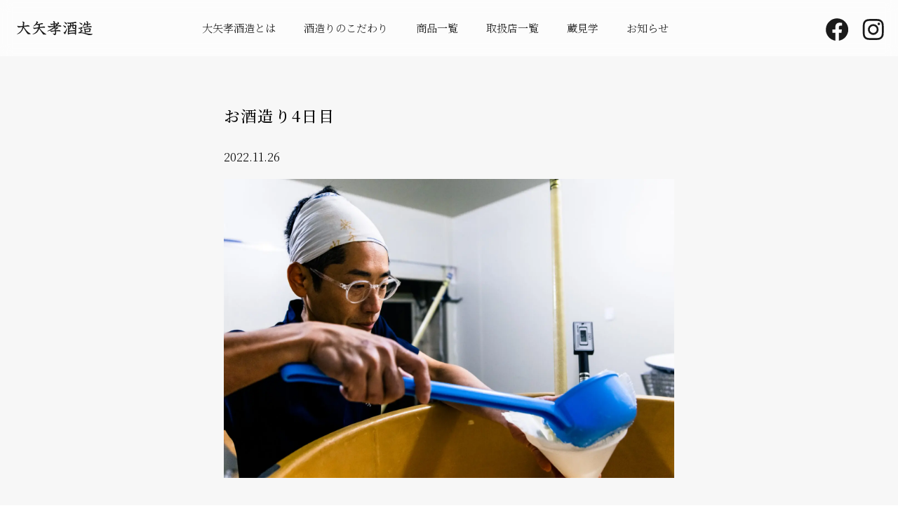

--- FILE ---
content_type: text/html; charset=UTF-8
request_url: https://oyatakashi-shuzo.com/news/2022/11/26/craft-blog/368/
body_size: 9966
content:
<!doctype html>
<html dir="ltr" lang="ja" prefix="og: https://ogp.me/ns#">
<head>
	<!-- Google Tag Manager -->
	<script>(function(w,d,s,l,i){w[l]=w[l]||[];w[l].push({'gtm.start':
	new Date().getTime(),event:'gtm.js'});var f=d.getElementsByTagName(s)[0],
	j=d.createElement(s),dl=l!='dataLayer'?'&l='+l:'';j.async=true;j.src=
	'https://www.googletagmanager.com/gtm.js?id='+i+dl;f.parentNode.insertBefore(j,f);
	})(window,document,'script','dataLayer','GTM-W77KQ73');</script>
	<!-- End Google Tag Manager -->
	<meta charset="UTF-8">
	<meta name="viewport" content="width=device-width,initial-scale=1,viewport-fit=cover,user-scalable=no">
	<meta name="format-detection" content="telephone=no">
	<link rel="profile" href="https://gmpg.org/xfn/11">

	<title>お酒造り4日目 | 大矢孝酒造</title>
	<style>img:is([sizes="auto" i], [sizes^="auto," i]) { contain-intrinsic-size: 3000px 1500px }</style>
	
		<!-- All in One SEO 4.9.0 - aioseo.com -->
	<meta name="description" content="今日は仕込み第一号の酒母麹を出麹ました…と、その前に。10月17日より無事に令和４酒造年度のお酒造りを始めるこ" />
	<meta name="robots" content="max-image-preview:large" />
	<meta name="author" content="ooyatakashi-admin"/>
	<link rel="canonical" href="https://oyatakashi-shuzo.com/news/2022/11/26/craft-blog/368/" />
	<meta name="generator" content="All in One SEO (AIOSEO) 4.9.0" />
		<meta property="og:locale" content="ja_JP" />
		<meta property="og:site_name" content="大矢孝酒造 | 神奈川の愛川町の全量純米蔵" />
		<meta property="og:type" content="article" />
		<meta property="og:title" content="お酒造り4日目 | 大矢孝酒造" />
		<meta property="og:description" content="今日は仕込み第一号の酒母麹を出麹ました…と、その前に。10月17日より無事に令和４酒造年度のお酒造りを始めるこ" />
		<meta property="og:url" content="https://oyatakashi-shuzo.com/news/2022/11/26/craft-blog/368/" />
		<meta property="og:image" content="https://oyatakashi-shuzo.com/wp-content/uploads/2022/11/img_ogp.jpg" />
		<meta property="og:image:secure_url" content="https://oyatakashi-shuzo.com/wp-content/uploads/2022/11/img_ogp.jpg" />
		<meta property="og:image:width" content="1200" />
		<meta property="og:image:height" content="600" />
		<meta property="article:published_time" content="2022-11-26T13:42:37+00:00" />
		<meta property="article:modified_time" content="2022-11-27T10:24:00+00:00" />
		<meta name="twitter:card" content="summary_large_image" />
		<meta name="twitter:title" content="お酒造り4日目 | 大矢孝酒造" />
		<meta name="twitter:description" content="今日は仕込み第一号の酒母麹を出麹ました…と、その前に。10月17日より無事に令和４酒造年度のお酒造りを始めるこ" />
		<meta name="twitter:image" content="https://oyatakashi-shuzo.com/wp-content/uploads/2022/11/img_ogp.jpg" />
		<script type="application/ld+json" class="aioseo-schema">
			{"@context":"https:\/\/schema.org","@graph":[{"@type":"BlogPosting","@id":"https:\/\/oyatakashi-shuzo.com\/news\/2022\/11\/26\/craft-blog\/368\/#blogposting","name":"\u304a\u9152\u9020\u308a4\u65e5\u76ee | \u5927\u77e2\u5b5d\u9152\u9020","headline":"\u304a\u9152\u9020\u308a4\u65e5\u76ee","author":{"@id":"https:\/\/oyatakashi-shuzo.com\/author\/ooyatakashi-admin\/#author"},"publisher":{"@id":"https:\/\/oyatakashi-shuzo.com\/#organization"},"image":{"@type":"ImageObject","url":"https:\/\/oyatakashi-shuzo.com\/wp-content\/uploads\/2022\/11\/128A8897-1.jpg","width":1920,"height":1080},"datePublished":"2022-11-26T22:42:37+09:00","dateModified":"2022-11-27T19:24:00+09:00","inLanguage":"ja","mainEntityOfPage":{"@id":"https:\/\/oyatakashi-shuzo.com\/news\/2022\/11\/26\/craft-blog\/368\/#webpage"},"isPartOf":{"@id":"https:\/\/oyatakashi-shuzo.com\/news\/2022\/11\/26\/craft-blog\/368\/#webpage"},"articleSection":"\u9152\u9020\u308a\u65e5\u8a18"},{"@type":"BreadcrumbList","@id":"https:\/\/oyatakashi-shuzo.com\/news\/2022\/11\/26\/craft-blog\/368\/#breadcrumblist","itemListElement":[{"@type":"ListItem","@id":"https:\/\/oyatakashi-shuzo.com#listItem","position":1,"name":"\u30db\u30fc\u30e0","item":"https:\/\/oyatakashi-shuzo.com","nextItem":{"@type":"ListItem","@id":"https:\/\/oyatakashi-shuzo.com#listItem","name":"\u304a\u77e5\u3089\u305b"}},{"@type":"ListItem","@id":"https:\/\/oyatakashi-shuzo.com#listItem","position":2,"name":"\u304a\u77e5\u3089\u305b","item":"https:\/\/oyatakashi-shuzo.com","nextItem":{"@type":"ListItem","@id":"https:\/\/oyatakashi-shuzo.com\/category\/craft-blog\/#listItem","name":"\u9152\u9020\u308a\u65e5\u8a18"},"previousItem":{"@type":"ListItem","@id":"https:\/\/oyatakashi-shuzo.com#listItem","name":"\u30db\u30fc\u30e0"}},{"@type":"ListItem","@id":"https:\/\/oyatakashi-shuzo.com\/category\/craft-blog\/#listItem","position":3,"name":"\u9152\u9020\u308a\u65e5\u8a18","item":"https:\/\/oyatakashi-shuzo.com\/category\/craft-blog\/","nextItem":{"@type":"ListItem","@id":"https:\/\/oyatakashi-shuzo.com\/news\/2022\/11\/26\/craft-blog\/368\/#listItem","name":"\u304a\u9152\u9020\u308a4\u65e5\u76ee"},"previousItem":{"@type":"ListItem","@id":"https:\/\/oyatakashi-shuzo.com#listItem","name":"\u304a\u77e5\u3089\u305b"}},{"@type":"ListItem","@id":"https:\/\/oyatakashi-shuzo.com\/news\/2022\/11\/26\/craft-blog\/368\/#listItem","position":4,"name":"\u304a\u9152\u9020\u308a4\u65e5\u76ee","previousItem":{"@type":"ListItem","@id":"https:\/\/oyatakashi-shuzo.com\/category\/craft-blog\/#listItem","name":"\u9152\u9020\u308a\u65e5\u8a18"}}]},{"@type":"Organization","@id":"https:\/\/oyatakashi-shuzo.com\/#organization","name":"\u5927\u77e2\u5b5d\u9152\u9020","description":"\u795e\u5948\u5ddd\u306e\u611b\u5ddd\u753a\u306e\u5168\u91cf\u7d14\u7c73\u8535","url":"https:\/\/oyatakashi-shuzo.com\/"},{"@type":"Person","@id":"https:\/\/oyatakashi-shuzo.com\/author\/ooyatakashi-admin\/#author","url":"https:\/\/oyatakashi-shuzo.com\/author\/ooyatakashi-admin\/","name":"ooyatakashi-admin","image":{"@type":"ImageObject","@id":"https:\/\/oyatakashi-shuzo.com\/news\/2022\/11\/26\/craft-blog\/368\/#authorImage","url":"https:\/\/secure.gravatar.com\/avatar\/8b3e985b310fdbe7dd63cf5ef6e1093a9bf0baa1ee916ec0e536c024afa9ff48?s=96&d=mm&r=g","width":96,"height":96,"caption":"ooyatakashi-admin"}},{"@type":"WebPage","@id":"https:\/\/oyatakashi-shuzo.com\/news\/2022\/11\/26\/craft-blog\/368\/#webpage","url":"https:\/\/oyatakashi-shuzo.com\/news\/2022\/11\/26\/craft-blog\/368\/","name":"\u304a\u9152\u9020\u308a4\u65e5\u76ee | \u5927\u77e2\u5b5d\u9152\u9020","description":"\u4eca\u65e5\u306f\u4ed5\u8fbc\u307f\u7b2c\u4e00\u53f7\u306e\u9152\u6bcd\u9eb9\u3092\u51fa\u9eb9\u307e\u3057\u305f\u2026\u3068\u3001\u305d\u306e\u524d\u306b\u300210\u670817\u65e5\u3088\u308a\u7121\u4e8b\u306b\u4ee4\u548c\uff14\u9152\u9020\u5e74\u5ea6\u306e\u304a\u9152\u9020\u308a\u3092\u59cb\u3081\u308b\u3053","inLanguage":"ja","isPartOf":{"@id":"https:\/\/oyatakashi-shuzo.com\/#website"},"breadcrumb":{"@id":"https:\/\/oyatakashi-shuzo.com\/news\/2022\/11\/26\/craft-blog\/368\/#breadcrumblist"},"author":{"@id":"https:\/\/oyatakashi-shuzo.com\/author\/ooyatakashi-admin\/#author"},"creator":{"@id":"https:\/\/oyatakashi-shuzo.com\/author\/ooyatakashi-admin\/#author"},"image":{"@type":"ImageObject","url":"https:\/\/oyatakashi-shuzo.com\/wp-content\/uploads\/2022\/11\/128A8897-1.jpg","@id":"https:\/\/oyatakashi-shuzo.com\/news\/2022\/11\/26\/craft-blog\/368\/#mainImage","width":1920,"height":1080},"primaryImageOfPage":{"@id":"https:\/\/oyatakashi-shuzo.com\/news\/2022\/11\/26\/craft-blog\/368\/#mainImage"},"datePublished":"2022-11-26T22:42:37+09:00","dateModified":"2022-11-27T19:24:00+09:00"},{"@type":"WebSite","@id":"https:\/\/oyatakashi-shuzo.com\/#website","url":"https:\/\/oyatakashi-shuzo.com\/","name":"\u5927\u77e2\u5b5d\u9152\u9020","description":"\u795e\u5948\u5ddd\u306e\u611b\u5ddd\u753a\u306e\u5168\u91cf\u7d14\u7c73\u8535","inLanguage":"ja","publisher":{"@id":"https:\/\/oyatakashi-shuzo.com\/#organization"}}]}
		</script>
		<!-- All in One SEO -->

<link rel='dns-prefetch' href='//ajax.googleapis.com' />
<link rel='dns-prefetch' href='//kenwheeler.github.io' />
<link rel='dns-prefetch' href='//cdn.jsdelivr.net' />
<link rel='dns-prefetch' href='//cdnjs.cloudflare.com' />
<link rel="alternate" type="application/rss+xml" title="大矢孝酒造 &raquo; フィード" href="https://oyatakashi-shuzo.com/feed/" />
<link rel="alternate" type="application/rss+xml" title="大矢孝酒造 &raquo; コメントフィード" href="https://oyatakashi-shuzo.com/comments/feed/" />
<style id='classic-theme-styles-inline-css' type='text/css'>
/*! This file is auto-generated */
.wp-block-button__link{color:#fff;background-color:#32373c;border-radius:9999px;box-shadow:none;text-decoration:none;padding:calc(.667em + 2px) calc(1.333em + 2px);font-size:1.125em}.wp-block-file__button{background:#32373c;color:#fff;text-decoration:none}
</style>
<link rel='stylesheet' id='aioseo/css/src/vue/standalone/blocks/table-of-contents/global.scss-css' href='https://oyatakashi-shuzo.com/wp-content/plugins/all-in-one-seo-pack/dist/Lite/assets/css/table-of-contents/global.e90f6d47.css?ver=4.9.0' type='text/css' media='all' />
<style id='global-styles-inline-css' type='text/css'>
:root{--wp--preset--aspect-ratio--square: 1;--wp--preset--aspect-ratio--4-3: 4/3;--wp--preset--aspect-ratio--3-4: 3/4;--wp--preset--aspect-ratio--3-2: 3/2;--wp--preset--aspect-ratio--2-3: 2/3;--wp--preset--aspect-ratio--16-9: 16/9;--wp--preset--aspect-ratio--9-16: 9/16;--wp--preset--color--black: #000000;--wp--preset--color--cyan-bluish-gray: #abb8c3;--wp--preset--color--white: #ffffff;--wp--preset--color--pale-pink: #f78da7;--wp--preset--color--vivid-red: #cf2e2e;--wp--preset--color--luminous-vivid-orange: #ff6900;--wp--preset--color--luminous-vivid-amber: #fcb900;--wp--preset--color--light-green-cyan: #7bdcb5;--wp--preset--color--vivid-green-cyan: #00d084;--wp--preset--color--pale-cyan-blue: #8ed1fc;--wp--preset--color--vivid-cyan-blue: #0693e3;--wp--preset--color--vivid-purple: #9b51e0;--wp--preset--gradient--vivid-cyan-blue-to-vivid-purple: linear-gradient(135deg,rgba(6,147,227,1) 0%,rgb(155,81,224) 100%);--wp--preset--gradient--light-green-cyan-to-vivid-green-cyan: linear-gradient(135deg,rgb(122,220,180) 0%,rgb(0,208,130) 100%);--wp--preset--gradient--luminous-vivid-amber-to-luminous-vivid-orange: linear-gradient(135deg,rgba(252,185,0,1) 0%,rgba(255,105,0,1) 100%);--wp--preset--gradient--luminous-vivid-orange-to-vivid-red: linear-gradient(135deg,rgba(255,105,0,1) 0%,rgb(207,46,46) 100%);--wp--preset--gradient--very-light-gray-to-cyan-bluish-gray: linear-gradient(135deg,rgb(238,238,238) 0%,rgb(169,184,195) 100%);--wp--preset--gradient--cool-to-warm-spectrum: linear-gradient(135deg,rgb(74,234,220) 0%,rgb(151,120,209) 20%,rgb(207,42,186) 40%,rgb(238,44,130) 60%,rgb(251,105,98) 80%,rgb(254,248,76) 100%);--wp--preset--gradient--blush-light-purple: linear-gradient(135deg,rgb(255,206,236) 0%,rgb(152,150,240) 100%);--wp--preset--gradient--blush-bordeaux: linear-gradient(135deg,rgb(254,205,165) 0%,rgb(254,45,45) 50%,rgb(107,0,62) 100%);--wp--preset--gradient--luminous-dusk: linear-gradient(135deg,rgb(255,203,112) 0%,rgb(199,81,192) 50%,rgb(65,88,208) 100%);--wp--preset--gradient--pale-ocean: linear-gradient(135deg,rgb(255,245,203) 0%,rgb(182,227,212) 50%,rgb(51,167,181) 100%);--wp--preset--gradient--electric-grass: linear-gradient(135deg,rgb(202,248,128) 0%,rgb(113,206,126) 100%);--wp--preset--gradient--midnight: linear-gradient(135deg,rgb(2,3,129) 0%,rgb(40,116,252) 100%);--wp--preset--font-size--small: 13px;--wp--preset--font-size--medium: 20px;--wp--preset--font-size--large: 36px;--wp--preset--font-size--x-large: 42px;--wp--preset--spacing--20: 0.44rem;--wp--preset--spacing--30: 0.67rem;--wp--preset--spacing--40: 1rem;--wp--preset--spacing--50: 1.5rem;--wp--preset--spacing--60: 2.25rem;--wp--preset--spacing--70: 3.38rem;--wp--preset--spacing--80: 5.06rem;--wp--preset--shadow--natural: 6px 6px 9px rgba(0, 0, 0, 0.2);--wp--preset--shadow--deep: 12px 12px 50px rgba(0, 0, 0, 0.4);--wp--preset--shadow--sharp: 6px 6px 0px rgba(0, 0, 0, 0.2);--wp--preset--shadow--outlined: 6px 6px 0px -3px rgba(255, 255, 255, 1), 6px 6px rgba(0, 0, 0, 1);--wp--preset--shadow--crisp: 6px 6px 0px rgba(0, 0, 0, 1);}:where(.is-layout-flex){gap: 0.5em;}:where(.is-layout-grid){gap: 0.5em;}body .is-layout-flex{display: flex;}.is-layout-flex{flex-wrap: wrap;align-items: center;}.is-layout-flex > :is(*, div){margin: 0;}body .is-layout-grid{display: grid;}.is-layout-grid > :is(*, div){margin: 0;}:where(.wp-block-columns.is-layout-flex){gap: 2em;}:where(.wp-block-columns.is-layout-grid){gap: 2em;}:where(.wp-block-post-template.is-layout-flex){gap: 1.25em;}:where(.wp-block-post-template.is-layout-grid){gap: 1.25em;}.has-black-color{color: var(--wp--preset--color--black) !important;}.has-cyan-bluish-gray-color{color: var(--wp--preset--color--cyan-bluish-gray) !important;}.has-white-color{color: var(--wp--preset--color--white) !important;}.has-pale-pink-color{color: var(--wp--preset--color--pale-pink) !important;}.has-vivid-red-color{color: var(--wp--preset--color--vivid-red) !important;}.has-luminous-vivid-orange-color{color: var(--wp--preset--color--luminous-vivid-orange) !important;}.has-luminous-vivid-amber-color{color: var(--wp--preset--color--luminous-vivid-amber) !important;}.has-light-green-cyan-color{color: var(--wp--preset--color--light-green-cyan) !important;}.has-vivid-green-cyan-color{color: var(--wp--preset--color--vivid-green-cyan) !important;}.has-pale-cyan-blue-color{color: var(--wp--preset--color--pale-cyan-blue) !important;}.has-vivid-cyan-blue-color{color: var(--wp--preset--color--vivid-cyan-blue) !important;}.has-vivid-purple-color{color: var(--wp--preset--color--vivid-purple) !important;}.has-black-background-color{background-color: var(--wp--preset--color--black) !important;}.has-cyan-bluish-gray-background-color{background-color: var(--wp--preset--color--cyan-bluish-gray) !important;}.has-white-background-color{background-color: var(--wp--preset--color--white) !important;}.has-pale-pink-background-color{background-color: var(--wp--preset--color--pale-pink) !important;}.has-vivid-red-background-color{background-color: var(--wp--preset--color--vivid-red) !important;}.has-luminous-vivid-orange-background-color{background-color: var(--wp--preset--color--luminous-vivid-orange) !important;}.has-luminous-vivid-amber-background-color{background-color: var(--wp--preset--color--luminous-vivid-amber) !important;}.has-light-green-cyan-background-color{background-color: var(--wp--preset--color--light-green-cyan) !important;}.has-vivid-green-cyan-background-color{background-color: var(--wp--preset--color--vivid-green-cyan) !important;}.has-pale-cyan-blue-background-color{background-color: var(--wp--preset--color--pale-cyan-blue) !important;}.has-vivid-cyan-blue-background-color{background-color: var(--wp--preset--color--vivid-cyan-blue) !important;}.has-vivid-purple-background-color{background-color: var(--wp--preset--color--vivid-purple) !important;}.has-black-border-color{border-color: var(--wp--preset--color--black) !important;}.has-cyan-bluish-gray-border-color{border-color: var(--wp--preset--color--cyan-bluish-gray) !important;}.has-white-border-color{border-color: var(--wp--preset--color--white) !important;}.has-pale-pink-border-color{border-color: var(--wp--preset--color--pale-pink) !important;}.has-vivid-red-border-color{border-color: var(--wp--preset--color--vivid-red) !important;}.has-luminous-vivid-orange-border-color{border-color: var(--wp--preset--color--luminous-vivid-orange) !important;}.has-luminous-vivid-amber-border-color{border-color: var(--wp--preset--color--luminous-vivid-amber) !important;}.has-light-green-cyan-border-color{border-color: var(--wp--preset--color--light-green-cyan) !important;}.has-vivid-green-cyan-border-color{border-color: var(--wp--preset--color--vivid-green-cyan) !important;}.has-pale-cyan-blue-border-color{border-color: var(--wp--preset--color--pale-cyan-blue) !important;}.has-vivid-cyan-blue-border-color{border-color: var(--wp--preset--color--vivid-cyan-blue) !important;}.has-vivid-purple-border-color{border-color: var(--wp--preset--color--vivid-purple) !important;}.has-vivid-cyan-blue-to-vivid-purple-gradient-background{background: var(--wp--preset--gradient--vivid-cyan-blue-to-vivid-purple) !important;}.has-light-green-cyan-to-vivid-green-cyan-gradient-background{background: var(--wp--preset--gradient--light-green-cyan-to-vivid-green-cyan) !important;}.has-luminous-vivid-amber-to-luminous-vivid-orange-gradient-background{background: var(--wp--preset--gradient--luminous-vivid-amber-to-luminous-vivid-orange) !important;}.has-luminous-vivid-orange-to-vivid-red-gradient-background{background: var(--wp--preset--gradient--luminous-vivid-orange-to-vivid-red) !important;}.has-very-light-gray-to-cyan-bluish-gray-gradient-background{background: var(--wp--preset--gradient--very-light-gray-to-cyan-bluish-gray) !important;}.has-cool-to-warm-spectrum-gradient-background{background: var(--wp--preset--gradient--cool-to-warm-spectrum) !important;}.has-blush-light-purple-gradient-background{background: var(--wp--preset--gradient--blush-light-purple) !important;}.has-blush-bordeaux-gradient-background{background: var(--wp--preset--gradient--blush-bordeaux) !important;}.has-luminous-dusk-gradient-background{background: var(--wp--preset--gradient--luminous-dusk) !important;}.has-pale-ocean-gradient-background{background: var(--wp--preset--gradient--pale-ocean) !important;}.has-electric-grass-gradient-background{background: var(--wp--preset--gradient--electric-grass) !important;}.has-midnight-gradient-background{background: var(--wp--preset--gradient--midnight) !important;}.has-small-font-size{font-size: var(--wp--preset--font-size--small) !important;}.has-medium-font-size{font-size: var(--wp--preset--font-size--medium) !important;}.has-large-font-size{font-size: var(--wp--preset--font-size--large) !important;}.has-x-large-font-size{font-size: var(--wp--preset--font-size--x-large) !important;}
:where(.wp-block-post-template.is-layout-flex){gap: 1.25em;}:where(.wp-block-post-template.is-layout-grid){gap: 1.25em;}
:where(.wp-block-columns.is-layout-flex){gap: 2em;}:where(.wp-block-columns.is-layout-grid){gap: 2em;}
:root :where(.wp-block-pullquote){font-size: 1.5em;line-height: 1.6;}
</style>
<link rel='stylesheet' id='ooyatakashi-sanitize-css' href='https://oyatakashi-shuzo.com/wp-content/themes/ooyatakashi/css/sanitize.css?ver=fb8b1ae051b1f6802db932d7c67f0335' type='text/css' media='all' />
<link rel='stylesheet' id='ooyatakashi-slick-css' href='https://cdn.jsdelivr.net/npm/slick-carousel@1.8.1/slick/slick.css?ver=fb8b1ae051b1f6802db932d7c67f0335' type='text/css' media='all' />
<link rel='stylesheet' id='ooyatakashi-slick-theme-css' href='https://cdn.jsdelivr.net/npm/slick-carousel@1.8.1/slick/slick-theme.css?ver=fb8b1ae051b1f6802db932d7c67f0335' type='text/css' media='all' />
<link rel='stylesheet' id='ooyatakashi-style-css' href='https://oyatakashi-shuzo.com/wp-content/themes/ooyatakashi/style.css?ver=1692585433' type='text/css' media='all' />
<noscript><style>.lazyload[data-src]{display:none !important;}</style></noscript><style>.lazyload{background-image:none !important;}.lazyload:before{background-image:none !important;}</style><link rel="icon" href="https://oyatakashi-shuzo.com/wp-content/uploads/2022/11/cropped-favicon-32x32.png" sizes="32x32" />
<link rel="icon" href="https://oyatakashi-shuzo.com/wp-content/uploads/2022/11/cropped-favicon-192x192.png" sizes="192x192" />
<link rel="apple-touch-icon" href="https://oyatakashi-shuzo.com/wp-content/uploads/2022/11/cropped-favicon-180x180.png" />
<meta name="msapplication-TileImage" content="https://oyatakashi-shuzo.com/wp-content/uploads/2022/11/cropped-favicon-270x270.png" />
</head>
<body data-rsssl=1 class="wp-singular post-template-default single single-post postid-368 single-format-standard wp-theme-ooyatakashi">
	<!-- Google Tag Manager (noscript) -->
	<noscript><iframe src="https://www.googletagmanager.com/ns.html?id=GTM-W77KQ73"
	height="0" width="0" style="display:none;visibility:hidden"></iframe></noscript>
	<!-- End Google Tag Manager (noscript) -->
	<div class="mod-loading">
  <div class="mod-loading__box">
    <figure class="mod-loading__img"><img src="[data-uri]" alt="ローディング" data-src="https://oyatakashi-shuzo.com/wp-content/themes/ooyatakashi/img/common/img_loading.gif" decoding="async" class="lazyload" data-eio-rwidth="1146" data-eio-rheight="712"><noscript><img src="https://oyatakashi-shuzo.com/wp-content/themes/ooyatakashi/img/common/img_loading.gif" alt="ローディング" data-eio="l"></noscript></figure>
    <figcaption class="mod-loading__txt"><img src="[data-uri]" alt="大矢孝酒造" data-src="https://oyatakashi-shuzo.com/wp-content/themes/ooyatakashi/img/common/logo_header.svg" decoding="async" class="lazyload"><noscript><img src="https://oyatakashi-shuzo.com/wp-content/themes/ooyatakashi/img/common/logo_header.svg" alt="大矢孝酒造" data-eio="l"></noscript></figcaption>
  </div>
</div>	<div id="Wrapper">

		<!-- ヘッダー -->
		<header class="common-header is-show" id="Header">
			<div class="common-header__canvas">
				<canvas id="canvas"></canvas>
			</div>
			<div class="common-header__inner">
				<!-- *** logo *** -->
									<div class="common-header__logo">
						<a href="https://oyatakashi-shuzo.com/">
						<img src="[data-uri]" alt="大矢孝酒造" data-src="https://oyatakashi-shuzo.com/wp-content/themes/ooyatakashi/img/common/logo_header.svg" decoding="async" class="lazyload"><noscript><img src="https://oyatakashi-shuzo.com/wp-content/themes/ooyatakashi/img/common/logo_header.svg" alt="大矢孝酒造" data-eio="l"></noscript>
						</a>
					</div>
								<div class="common-header__toggle">
					<span></span>
					<span></span>
					<span></span>
				</div>

				<nav class="common-header__nav">
					<span class="common-header__close"><img src="[data-uri]" alt="CLOSE" data-src="https://oyatakashi-shuzo.com/wp-content/themes/ooyatakashi/img/common/icn_close.svg" decoding="async" class="lazyload"><noscript><img src="https://oyatakashi-shuzo.com/wp-content/themes/ooyatakashi/img/common/icn_close.svg" alt="CLOSE" data-eio="l"></noscript></span>
					<ul class="common-header__menu">
						<li class="top"><a href="https://oyatakashi-shuzo.com/">TOP</a></li>
						<li><a href="https://oyatakashi-shuzo.com/about/">大矢孝酒造とは</a></li>
						<li><a href="https://oyatakashi-shuzo.com/pride/">酒造りのこだわり</a></li>
						<li><a href="https://oyatakashi-shuzo.com/product/">商品一覧</a></li>
						<li><a href="https://oyatakashi-shuzo.com/shop/">取扱店一覧</a></li>
						<li><a href="https://oyatakashi-shuzo.com/tour/">蔵見学</a></li>
						<li><a href="https://oyatakashi-shuzo.com/news/">お知らせ</a></li>
						<li class="contact"><a href="https://oyatakashi-shuzo.com/contact/">お問い合わせ</a></li>
					</ul>
					<a href="https://oyatakashi-shuzo.com/tour-reservation-form/" class="btn__more btn__more--black">蔵見学予約</a>
					<ul class="common-header__sns nav-in">
						<li><a href="https://www.facebook.com/zarusohourai/" target="_blank" rel="noopener"><img src="[data-uri]" alt="Facebook" data-src="https://oyatakashi-shuzo.com/wp-content/themes/ooyatakashi/img/common/icn_fb.svg" decoding="async" class="lazyload"><noscript><img src="https://oyatakashi-shuzo.com/wp-content/themes/ooyatakashi/img/common/icn_fb.svg" alt="Facebook" data-eio="l"></noscript></a></li>
						<li><a href="https://www.instagram.com/zarusohourai/" target="_blank" rel="noopener"><img src="[data-uri]" alt="Instagram" data-src="https://oyatakashi-shuzo.com/wp-content/themes/ooyatakashi/img/common/icn_instagram.svg" decoding="async" class="lazyload"><noscript><img src="https://oyatakashi-shuzo.com/wp-content/themes/ooyatakashi/img/common/icn_instagram.svg" alt="Instagram" data-eio="l"></noscript></a></li>
					</ul>
				</nav>
				<ul class="common-header__sns">
					<li><a href="https://www.facebook.com/zarusohourai/" target="_blank" rel="noopener"><img src="[data-uri]" alt="Facebook" data-src="https://oyatakashi-shuzo.com/wp-content/themes/ooyatakashi/img/common/icn_fb.svg" decoding="async" class="lazyload"><noscript><img src="https://oyatakashi-shuzo.com/wp-content/themes/ooyatakashi/img/common/icn_fb.svg" alt="Facebook" data-eio="l"></noscript></a></li>
					<li><a href="https://www.instagram.com/zarusohourai/" target="_blank" rel="noopener"><img src="[data-uri]" alt="Instagram" data-src="https://oyatakashi-shuzo.com/wp-content/themes/ooyatakashi/img/common/icn_instagram.svg" decoding="async" class="lazyload"><noscript><img src="https://oyatakashi-shuzo.com/wp-content/themes/ooyatakashi/img/common/icn_instagram.svg" alt="Instagram" data-eio="l"></noscript></a></li>
				</ul>
			</div>
		</header>
		<!-- ////ヘッダー -->

    <!-- コンテンツ -->
    <main class="common-main">
            <div class="single-post single-wrap">
  <div class="single-post__inner">
    <h2 class="single-post__heading">お酒造り4日目</h2>
    <span class="single-post__date">2022.11.26</span>
          <figure class="single-post__thumb"><img src="[data-uri]" alt="お酒造り4日目" class="object_fit lazyload" data-src="https://oyatakashi-shuzo.com/wp-content/uploads/2022/11/128A8897-1.jpg" decoding="async" data-eio-rwidth="1920" data-eio-rheight="1080"><noscript><img src="https://oyatakashi-shuzo.com/wp-content/uploads/2022/11/128A8897-1.jpg" alt="お酒造り4日目" class="object_fit" data-eio="l"></noscript></figure>
        <div class="editor-content">
      <p>今日は仕込み第一号の酒母麹を出麹ました…と、その前に。10月17日より無事に令和４酒造年度のお酒造りを始めることが出来ました。こうして仕込みを続けられるのも、お得意先の酒販店様を始め、飲食店様やご愛顧いただいております消費者の方々のおかげでございます。どうもありがとうございます。</p>
<p>&nbsp;</p>
<p>蔵の入り口にあるケヤキは樹齢450年以上の古木ですが、毎年きれいに緑色の葉をワサワサと茂らせております。樹木の先生曰く、「清冽な地下水が豊富にあるからです。」と。お酒造りに重要な地下水はここでも大活躍をしていたのですね。</p>
<p>&nbsp;</p>
<p><img fetchpriority="high" decoding="async" class="aligncenter size-full wp-image-369 lazyload" src="[data-uri]" alt="" width="1920" height="1080"   data-src="https://oyatakashi-shuzo.com/wp-content/uploads/2022/11/128A0371.jpg" data-srcset="https://oyatakashi-shuzo.com/wp-content/uploads/2022/11/128A0371.jpg 1920w, https://oyatakashi-shuzo.com/wp-content/uploads/2022/11/128A0371-768x432.jpg 768w, https://oyatakashi-shuzo.com/wp-content/uploads/2022/11/128A0371-1536x864.jpg 1536w" data-sizes="auto" data-eio-rwidth="1920" data-eio-rheight="1080" /><noscript><img fetchpriority="high" decoding="async" class="aligncenter size-full wp-image-369" src="https://oyatakashi-shuzo.com/wp-content/uploads/2022/11/128A0371.jpg" alt="" width="1920" height="1080" srcset="https://oyatakashi-shuzo.com/wp-content/uploads/2022/11/128A0371.jpg 1920w, https://oyatakashi-shuzo.com/wp-content/uploads/2022/11/128A0371-768x432.jpg 768w, https://oyatakashi-shuzo.com/wp-content/uploads/2022/11/128A0371-1536x864.jpg 1536w" sizes="(max-width: 1920px) 100vw, 1920px" data-eio="l" /></noscript><br />
テキパキと時間通りに洗米をこなし、ザルで受け、浸漬させて参ります。まだ始まったばかりなので、数十キロのごく少量の原料処理です。これが段々と増えていき、本仕込が始まると500キロ近い処理量になります。</p>
<p>&nbsp;</p>
<p>洗米した翌日は、お米を甑に張り込み、蒸米を仕上げてまいります。おそらく50年近く稼働しているであろうバーナーは今年も元気に働いております。</p>
<div dir="auto">
<p>&nbsp;</p>
<p>定刻まで蒸したお米は甑より掘り出して、せいろうに広げ、路地放冷をしていきます。毎年のことですが、今期も始まったなぁ、と感じるひとときであります。&lt;路地放冷が終わると、麹室に蒸米を引き込み、種切。昨年は種切と種付けの話をしたと思いますので、それは割愛。手慣れた様子で、代田工場長とランナー高梨による種切作業。蔵人のみんなが一丸となって頑張ってくれているおかげで、私の出番が少なくなってきております。ありがとうございます。あ、今日は真面目な話だけでトキちゃんの写真も話題もございません。これはまた後日…</p>
</div>
    </div>
  </div>
  <div class="single-post__bottom">
    <h2 class="single-post__bottomTtl">関連記事</h2>
    <div class="single-post__bottomRow">
      <article class="mod-post__item">
  <div class="mod-post__meta">
        <span class="mod-post__cat">酒造り日記</span>
    <time class="mod-post__date">2022年11月26日</time>
  </div>
  <figure class="mod-post__thumb"><a href="https://oyatakashi-shuzo.com/news/2022/11/26/craft-blog/384/" class="mod-post__link" id="post-384"><img src="[data-uri]" alt="" class="object_fit lazyload" data-src="https://oyatakashi-shuzo.com/wp-content/uploads/2022/11/DSC03212.jpg" decoding="async" data-eio-rwidth="1920" data-eio-rheight="1280"><noscript><img src="https://oyatakashi-shuzo.com/wp-content/uploads/2022/11/DSC03212.jpg" alt="" class="object_fit" data-eio="l"></noscript></a></figure>
  <figcaption class="mod-post__info">
    <h3 class="mod-post__ttl">お酒造り21日目</h3>
    <p class="mod-post__excerpt">今期の酒造りが始まってもう３週間も経っておりました。最初の新酒ができるまであと２週間くらい。新酒ができると出荷が忙しくなります。 &nbsp; 純米酒のしぼり立ては11月25日頃、特別純米のしぼり立ては12月1日頃、大人気のライ...</p>
  </figcaption>
</article><article class="mod-post__item">
  <div class="mod-post__meta">
        <span class="mod-post__cat">酒造り日記</span>
    <time class="mod-post__date">2022年11月26日</time>
  </div>
  <figure class="mod-post__thumb"><a href="https://oyatakashi-shuzo.com/news/2022/11/26/craft-blog/391/" class="mod-post__link" id="post-391"><img src="[data-uri]" alt="" class="object_fit lazyload" data-src="https://oyatakashi-shuzo.com/wp-content/uploads/2022/11/128A8655.jpg" decoding="async" data-eio-rwidth="1920" data-eio-rheight="1080"><noscript><img src="https://oyatakashi-shuzo.com/wp-content/uploads/2022/11/128A8655.jpg" alt="" class="object_fit" data-eio="l"></noscript></a></figure>
  <figcaption class="mod-post__info">
    <h3 class="mod-post__ttl">お酒造り31日目</h3>
    <p class="mod-post__excerpt">前回の投稿から10日も空いてしまいました。これからはもう少しマメに投稿します。お酒造りは着々と進んでおりまして、明日で仕込み第１０号の留仕込みです。そろそろ仕込み第１号の上槽も近づいてまいりました。 &nbsp; 蔵から見える仏...</p>
  </figcaption>
</article><article class="mod-post__item">
  <div class="mod-post__meta">
        <span class="mod-post__cat">酒造り日記</span>
    <time class="mod-post__date">2022年11月26日</time>
  </div>
  <figure class="mod-post__thumb"><a href="https://oyatakashi-shuzo.com/news/2022/11/26/craft-blog/378/" class="mod-post__link" id="post-378"><img src="[data-uri]" alt="" class="object_fit lazyload" data-src="https://oyatakashi-shuzo.com/wp-content/uploads/2022/11/128A0127.jpg" decoding="async" data-eio-rwidth="1920" data-eio-rheight="1080"><noscript><img src="https://oyatakashi-shuzo.com/wp-content/uploads/2022/11/128A0127.jpg" alt="" class="object_fit" data-eio="l"></noscript></a></figure>
  <figcaption class="mod-post__info">
    <h3 class="mod-post__ttl">お酒造り12日目</h3>
    <p class="mod-post__excerpt">お酒造りは日々進んでおります。現在は酒母の仕込みがメイン。４本の酒母を順次育成しております。酒母の水麹を造ってから、酵母添加、そして仕込み。今のところ順調に行えております。 &nbsp; 一昨日より蒸米の量が多くなってきましたの...</p>
  </figcaption>
</article>    </div>
    <h2 class="single-post__bottomTtl">その他の新着記事</h2>
    <div class="single-post__bottomRow">
      <article class="mod-post__item">
  <div class="mod-post__meta">
        <span class="mod-post__cat">その他</span>
    <time class="mod-post__date">2022年11月26日</time>
  </div>
  <figure class="mod-post__thumb"><a href="https://oyatakashi-shuzo.com/news/2022/11/26/others/407/" class="mod-post__link" id="post-407"><img src="[data-uri]" alt="" class="object_fit lazyload" data-src="https://oyatakashi-shuzo.com/wp-content/uploads/2022/11/128A0573-1.jpg" decoding="async" data-eio-rwidth="1920" data-eio-rheight="1080"><noscript><img src="https://oyatakashi-shuzo.com/wp-content/uploads/2022/11/128A0573-1.jpg" alt="" class="object_fit" data-eio="l"></noscript></a></figure>
  <figcaption class="mod-post__info">
    <h3 class="mod-post__ttl">公式Webサイトをオープンしました！</h3>
    <p class="mod-post__excerpt">今までは公式のWebサイトがなく、主にFacebookでの情報発信を行なってきましたが、商品の情報がまとまってみられる場所がなかったり、どこでうちのお酒が買えるのかわからないといったお声を多くいただきました。 &nbsp; そこ...</p>
  </figcaption>
</article><article class="mod-post__item">
  <div class="mod-post__meta">
        <span class="mod-post__cat">酒造り日記</span>
    <time class="mod-post__date">2022年11月26日</time>
  </div>
  <figure class="mod-post__thumb"><a href="https://oyatakashi-shuzo.com/news/2022/11/26/craft-blog/398/" class="mod-post__link" id="post-398"><img src="[data-uri]" alt="" class="object_fit lazyload" data-src="https://oyatakashi-shuzo.com/wp-content/uploads/2022/11/128A0097.jpg" decoding="async" data-eio-rwidth="1920" data-eio-rheight="1080"><noscript><img src="https://oyatakashi-shuzo.com/wp-content/uploads/2022/11/128A0097.jpg" alt="" class="object_fit" data-eio="l"></noscript></a></figure>
  <figcaption class="mod-post__info">
    <h3 class="mod-post__ttl">お酒造り38日目</h3>
    <p class="mod-post__excerpt">本日は仕込み第四号のもろみを上槽しております。グリーンがかったイエローな色合いはまさに新酒そのもの。亀口から漂う芳香を感じると生まれたばかりのお酒に口を付けずとも出来映えの良さが伝わってまいります。 &nbsp; 昨日より新酒「...</p>
  </figcaption>
</article><article class="mod-post__item">
  <div class="mod-post__meta">
        <span class="mod-post__cat">酒造り日記</span>
    <time class="mod-post__date">2022年11月26日</time>
  </div>
  <figure class="mod-post__thumb"><a href="https://oyatakashi-shuzo.com/news/2022/11/26/craft-blog/391/" class="mod-post__link" id="post-391"><img src="[data-uri]" alt="" class="object_fit lazyload" data-src="https://oyatakashi-shuzo.com/wp-content/uploads/2022/11/128A8655.jpg" decoding="async" data-eio-rwidth="1920" data-eio-rheight="1080"><noscript><img src="https://oyatakashi-shuzo.com/wp-content/uploads/2022/11/128A8655.jpg" alt="" class="object_fit" data-eio="l"></noscript></a></figure>
  <figcaption class="mod-post__info">
    <h3 class="mod-post__ttl">お酒造り31日目</h3>
    <p class="mod-post__excerpt">前回の投稿から10日も空いてしまいました。これからはもう少しマメに投稿します。お酒造りは着々と進んでおりまして、明日で仕込み第１０号の留仕込みです。そろそろ仕込み第１号の上槽も近づいてまいりました。 &nbsp; 蔵から見える仏...</p>
  </figcaption>
</article>    </div>
    <a href="https://oyatakashi-shuzo.com/news/" class="btn__more">一覧に戻る</a>
  </div>
</div>		
</main>
<!-- ////コンテンツ -->

<!-- フッター -->
<footer class="common-footer" id="Footer">
  <span class="common-footer__pageTop" style="display:none"></span>
  <div class="common-footer__inner">
    <nav class="common-footer__nav">
      <ul class="common-footer__navMenu">
        <li><a href="https://oyatakashi-shuzo.com/about/">大矢孝酒造とは</a></li>
        <li><a href="https://oyatakashi-shuzo.com/pride/">酒造りのこだわり</a></li>
        <li><a href="https://oyatakashi-shuzo.com/product/">商品一覧</a></li>
        <li><a href="https://oyatakashi-shuzo.com/shop/">取扱店一覧</a></li>
        <li><a href="https://oyatakashi-shuzo.com/tour/">蔵見学</a></li>
        <li><a href="https://oyatakashi-shuzo.com/news/">お知らせ</a></li>
        <li><a href="https://oyatakashi-shuzo.com/contact/">お問い合わせ</a></li>
      </ul>
    </nav>
    <div class="common-footer__right">
            <ul class="common-footer__sns">
        <li><a href="https://www.facebook.com/zarusohourai/" target="_blank" rel="noopener"><img src="[data-uri]" alt="Facebook" data-src="https://oyatakashi-shuzo.com/wp-content/themes/ooyatakashi/img/common/icn_fb-white.svg" decoding="async" class="lazyload"><noscript><img src="https://oyatakashi-shuzo.com/wp-content/themes/ooyatakashi/img/common/icn_fb-white.svg" alt="Facebook" data-eio="l"></noscript></a></li>
        <li><a href="https://www.instagram.com/zarusohourai/" target="_blank" rel="noopener"><img src="[data-uri]" alt="Instagram" data-src="https://oyatakashi-shuzo.com/wp-content/themes/ooyatakashi/img/common/icn_instagram-white.svg" decoding="async" class="lazyload"><noscript><img src="https://oyatakashi-shuzo.com/wp-content/themes/ooyatakashi/img/common/icn_instagram-white.svg" alt="Instagram" data-eio="l"></noscript></a></li>
      </ul>
    </div>
    <p class="common-footer__privacy"><a href="https://oyatakashi-shuzo.com/privacy-policy/">プライバシーポリシー</a></p>
  </div>
  <small class="common-footer__copyright font-sans">&copy; 2022 Oyatakashi Syuzo Co., Ltd</small>
</footer>
<!-- ////フッター -->

</div><!-- / #Wrapper-->
<script type="speculationrules">
{"prefetch":[{"source":"document","where":{"and":[{"href_matches":"\/*"},{"not":{"href_matches":["\/wp-*.php","\/wp-admin\/*","\/wp-content\/uploads\/*","\/wp-content\/*","\/wp-content\/plugins\/*","\/wp-content\/themes\/ooyatakashi\/*","\/*\\?(.+)"]}},{"not":{"selector_matches":"a[rel~=\"nofollow\"]"}},{"not":{"selector_matches":".no-prefetch, .no-prefetch a"}}]},"eagerness":"conservative"}]}
</script>
<script type="text/javascript" id="eio-lazy-load-js-before">
/* <![CDATA[ */
var eio_lazy_vars = {"exactdn_domain":"","skip_autoscale":0,"bg_min_dpr":1.100000000000000088817841970012523233890533447265625,"threshold":0,"use_dpr":1};
/* ]]> */
</script>
<script type="text/javascript" src="https://oyatakashi-shuzo.com/wp-content/plugins/ewww-image-optimizer/includes/lazysizes.min.js?ver=830" id="eio-lazy-load-js" async="async" data-wp-strategy="async"></script>
<script type="module"  src="https://oyatakashi-shuzo.com/wp-content/plugins/all-in-one-seo-pack/dist/Lite/assets/table-of-contents.95d0dfce.js?ver=4.9.0" id="aioseo/js/src/vue/standalone/blocks/table-of-contents/frontend.js-js"></script>
<script type="text/javascript" src="https://ajax.googleapis.com/ajax/libs/jquery/3.2.1/jquery.min.js?ver=fb8b1ae051b1f6802db932d7c67f0335" id="jquery-js"></script>
<script type="text/javascript" src="https://kenwheeler.github.io/slick/slick/slick.js?ver=fb8b1ae051b1f6802db932d7c67f0335" id="slick-js-js"></script>
<script type="text/javascript" src="https://oyatakashi-shuzo.com/wp-content/themes/ooyatakashi/js/ofi.min.js?ver=fb8b1ae051b1f6802db932d7c67f0335" id="ofi-js"></script>
<script type="text/javascript" src="//cdn.jsdelivr.net/npm/gsap@3.7.0/dist/gsap.min.js?ver=fb8b1ae051b1f6802db932d7c67f0335" id="gsap-js"></script>
<script type="text/javascript" src="//cdn.jsdelivr.net/npm/gsap@3.7.0/dist/ScrollTrigger.min.js?ver=fb8b1ae051b1f6802db932d7c67f0335" id="scrollTrigger-js"></script>
<script type="text/javascript" src="https://cdnjs.cloudflare.com/ajax/libs/dat-gui/0.6.2/dat.gui.min.js?ver=fb8b1ae051b1f6802db932d7c67f0335" id="ooyatakashi-dat-gui-js"></script>
<script type="text/javascript" src="https://oyatakashi-shuzo.com/wp-content/themes/ooyatakashi/js/scripts.js?ver=1671503401" id="ooyatakashi-scripts-js"></script>
<script type="text/javascript" src="https://oyatakashi-shuzo.com/wp-content/themes/ooyatakashi/js/product.js?ver=1671503402" id="ooyatakashi-product-scripts-js"></script>

</body>
</html>

--- FILE ---
content_type: text/css
request_url: https://oyatakashi-shuzo.com/wp-content/themes/ooyatakashi/style.css?ver=1692585433
body_size: 23851
content:
@charset "UTF-8";
/*!
Theme Name: ooyatakashi
Theme URI: http://underscores.me/
Author: Heads.Inc
Author URI: -------
Description: 大矢孝酒造's Theme
Version: 1.0.0
License: GNU General Public License v2 or later
/*! --------------------------------------------------------------
　　このCSSファイルは .scssファイルからコンパイルされたものです。
　　直接編集しないように注意してください。a
--------------------------------------------------------------- */
/* 基本設定
============================================================================ */
/* base > color
============================================================================================================ */
/* 基本色一覧*/
/*白*/
/*黒*/
/*灰色*/
/*黄*/
/*赤*/
/*青*/
/*緑*/
/*金*/
/* mixin
============================================================================ */
/* フォントサイズをremに変換するmixin ($base-font-sizeはbase/_base.scssに)*/ /* フレックスボックス */ /* SCSS メディアクエリ */ /*最後の要素の余白リセット*/
/*
 * Mixin for placeholder
 * @include placeholderColor(#00ff00);
 */
figure {
  display: block;
  -webkit-margin-before: 0;
          margin-block-start: 0;
  -webkit-margin-after: 0;
          margin-block-end: 0;
  -webkit-margin-start: 0;
          margin-inline-start: 0;
  -webkit-margin-end: 0;
          margin-inline-end: 0;
}

img {
  vertical-align: bottom;
  line-height: 0;
  font-size: 0;
  -webkit-backface-visibility: hidden;
          backface-visibility: hidden;
}

/*-------------------------------------------------------------
display指定class

【only】
.pc-only / .tab-only / .pad-only / .sp-only /.se-only 
.pctab-only / .tabsp-only / .sp-none

-------------------------------------------------------------*/
.pc-only {
  display: block !important;
}
@media (max-width: 1024px) {
  .pc-only {
    display: none !important;
  }
}
@media (max-width: 768px) {
  .pc-only {
    display: none !important;
  }
}
@media (max-width: 767px) {
  .pc-only {
    display: none !important;
  }
}
@media (max-width: 320px) {
  .pc-only {
    display: none !important;
  }
}
.pc-only--flex {
  display: -webkit-box !important;
  display: -webkit-flex !important;
  display: -ms-flexbox !important;
  display: flex !important;
}
@media (max-width: 1024px) {
  .pc-only--flex {
    display: none !important;
  }
}
@media (max-width: 768px) {
  .pc-only--flex {
    display: none !important;
  }
}
@media (max-width: 767px) {
  .pc-only--flex {
    display: none !important;
  }
}
@media (max-width: 320px) {
  .pc-only--flex {
    display: none !important;
  }
}

.tab-only {
  display: none !important;
}
@media (max-width: 1024px) {
  .tab-only {
    display: block !important;
  }
}
@media (max-width: 768px) {
  .tab-only {
    display: none !important;
  }
}
@media (max-width: 767px) {
  .tab-only {
    display: none !important;
  }
}
@media (max-width: 320px) {
  .tab-only {
    display: none !important;
  }
}
.tab-only--flex {
  display: none !important;
}
@media (max-width: 1024px) {
  .tab-only--flex {
    display: -webkit-box !important;
    display: -webkit-flex !important;
    display: -ms-flexbox !important;
    display: flex !important;
  }
}
@media (max-width: 768px) {
  .tab-only--flex {
    display: none !important;
  }
}
@media (max-width: 767px) {
  .tab-only--flex {
    display: none !important;
  }
}
@media (max-width: 320px) {
  .tab-only--flex {
    display: none !important;
  }
}

.pad-only {
  display: none !important;
}
@media (max-width: 1024px) {
  .pad-only {
    display: none !important;
  }
}
@media (max-width: 768px) {
  .pad-only {
    display: block !important;
  }
}
@media (max-width: 767px) {
  .pad-only {
    display: none !important;
  }
}
@media (max-width: 320px) {
  .pad-only {
    display: none !important;
  }
}
.pad-only--flex {
  display: none !important;
}
@media (max-width: 1024px) {
  .pad-only--flex {
    display: none !important;
  }
}
@media (max-width: 768px) {
  .pad-only--flex {
    display: -webkit-box !important;
    display: -webkit-flex !important;
    display: -ms-flexbox !important;
    display: flex !important;
  }
}
@media (max-width: 767px) {
  .pad-only--flex {
    display: none !important;
  }
}
@media (max-width: 320px) {
  .pad-only--flex {
    display: none !important;
  }
}

.sp-only {
  display: none !important;
}
@media (max-width: 1024px) {
  .sp-only {
    display: none !important;
  }
}
@media (max-width: 768px) {
  .sp-only {
    display: none !important;
  }
}
@media (max-width: 767px) {
  .sp-only {
    display: block !important;
  }
}
@media (max-width: 320px) {
  .sp-only {
    display: block !important;
  }
}
.sp-only--flex {
  display: none !important;
}
@media (max-width: 1024px) {
  .sp-only--flex {
    display: none !important;
  }
}
@media (max-width: 768px) {
  .sp-only--flex {
    display: none !important;
  }
}
@media (max-width: 767px) {
  .sp-only--flex {
    display: -webkit-box !important;
    display: -webkit-flex !important;
    display: -ms-flexbox !important;
    display: flex !important;
  }
}
@media (max-width: 320px) {
  .sp-only--flex {
    display: -webkit-box !important;
    display: -webkit-flex !important;
    display: -ms-flexbox !important;
    display: flex !important;
  }
}

.se-only {
  display: none !important;
}
@media (max-width: 1024px) {
  .se-only {
    display: none !important;
  }
}
@media (max-width: 768px) {
  .se-only {
    display: none !important;
  }
}
@media (max-width: 767px) {
  .se-only {
    display: none !important;
  }
}
@media (max-width: 320px) {
  .se-only {
    display: block !important;
  }
}
.se-only--flex {
  display: none !important;
}
@media (max-width: 1024px) {
  .se-only--flex {
    display: none !important;
  }
}
@media (max-width: 768px) {
  .se-only--flex {
    display: none !important;
  }
}
@media (max-width: 767px) {
  .se-only--flex {
    display: none !important;
  }
}
@media (max-width: 320px) {
  .se-only--flex {
    display: -webkit-box !important;
    display: -webkit-flex !important;
    display: -ms-flexbox !important;
    display: flex !important;
  }
}

.pctab-only {
  display: block !important;
}
@media (max-width: 1024px) {
  .pctab-only {
    display: block !important;
  }
}
@media (max-width: 768px) {
  .pctab-only {
    display: block !important;
  }
}
@media (max-width: 767px) {
  .pctab-only {
    display: none !important;
  }
}
@media (max-width: 320px) {
  .pctab-only {
    display: none !important;
  }
}
.pctab-only--flex {
  display: -webkit-box !important;
  display: -webkit-flex !important;
  display: -ms-flexbox !important;
  display: flex !important;
}
@media (max-width: 1024px) {
  .pctab-only--flex {
    display: -webkit-box !important;
    display: -webkit-flex !important;
    display: -ms-flexbox !important;
    display: flex !important;
  }
}
@media (max-width: 768px) {
  .pctab-only--flex {
    display: -webkit-box !important;
    display: -webkit-flex !important;
    display: -ms-flexbox !important;
    display: flex !important;
  }
}
@media (max-width: 767px) {
  .pctab-only--flex {
    display: none !important;
  }
}
@media (max-width: 320px) {
  .pctab-only--flex {
    display: none !important;
  }
}

.tabsp-only {
  display: none !important;
}
@media (max-width: 1024px) {
  .tabsp-only {
    display: block !important;
  }
}
@media (max-width: 768px) {
  .tabsp-only {
    display: block !important;
  }
}
@media (max-width: 767px) {
  .tabsp-only {
    display: block !important;
  }
}
@media (max-width: 320px) {
  .tabsp-only {
    display: block !important;
  }
}
.tabsp-only--flex {
  display: -webkit-box !important;
  display: -webkit-flex !important;
  display: -ms-flexbox !important;
  display: flex !important;
}
@media (max-width: 1024px) {
  .tabsp-only--flex {
    display: -webkit-box !important;
    display: -webkit-flex !important;
    display: -ms-flexbox !important;
    display: flex !important;
  }
}
@media (max-width: 768px) {
  .tabsp-only--flex {
    display: -webkit-box !important;
    display: -webkit-flex !important;
    display: -ms-flexbox !important;
    display: flex !important;
  }
}
@media (max-width: 767px) {
  .tabsp-only--flex {
    display: -webkit-box !important;
    display: -webkit-flex !important;
    display: -ms-flexbox !important;
    display: flex !important;
  }
}
@media (max-width: 320px) {
  .tabsp-only--flex {
    display: -webkit-box !important;
    display: -webkit-flex !important;
    display: -ms-flexbox !important;
    display: flex !important;
  }
}

@media (max-width: 767px) {
  .sp-none {
    display: none;
  }
}
@media (max-width: 320px) {
  .sp-none {
    display: none;
  }
}

/* 共通部分
============================================================================ */
.clearfix:after {
  content: "";
  display: block;
  clear: both;
}

li {
  list-style: none;
}

ul,
ol,
dl,
p {
  padding: 0;
  margin: 0;
}

img {
  max-width: 100%;
  height: auto;
}

a {
  color: inherit;
  /* ress.cssだとunderlineがつくのを阻止 */
  text-decoration: none;
}

select {
  color: black;
  -webkit-appearance: none;
  -moz-appearance: none;
  appearance: none;
  line-height: 1 !important;
  position: relative;
}

table {
  table-layout: fixed;
  /* ress.css用 */
  border-collapse: collapse;
  border-spacing: 0;
}

td input {
  max-width: 100%;
}

i,
em {
  font-style: normal;
}

* {
  -webkit-box-sizing: border-box;
          box-sizing: border-box;
}

small {
  font-size: 100%;
}

@-ms-viewport {
  width: device-width;
}
html,
body {
  width: 100%;
  line-height: 2.3125;
  color: black;
  font-family: "Noto Serif JP", sans-serif;
  letter-spacing: 0em;
  font-size: 16px;
  font-weight: 300;
  position: relative;
  -webkit-print-color-adjust: exact;
  overflow-x: hidden;
  -ms-overflow-style: none; /* IE, Edge 対応 */
  scrollbar-width: none; /* Firefox 対応 */
}
@media (max-width: 767px) {
  html,
body {
    font-size: 14px;
    font-size: 3.7333333333vw;
    line-height: 2.0714285714;
  }
}
html::-webkit-scrollbar,
body::-webkit-scrollbar { /* Chrome, Safari 対応 */
  display: none;
}

body.contact-child, body.tour-reservation-form-child {
  opacity: 0;
  pointer-events: none;
}
body.contact-child.loaded, body.tour-reservation-form-child.loaded {
  opacity: 1;
  pointer-events: auto;
  -webkit-transition: opacity 1s;
  transition: opacity 1s;
}

.font-sans {
  font-family: "Noto Sans JP", sans-serif;
}

a {
  -moz-transition: 0.6s;
  -o-transition: 0.6s;
  -webkit-transition: 0.6s;
  -webkit-transition-delay: 0.6s;
  transition: 0.6s;
}
a:hover {
  text-decoration: none;
  opacity: 0.7;
}

#Wrapper {
  display: -webkit-box;
  display: -webkit-flex;
  display: -ms-flexbox;
  display: flex;
  -webkit-box-orient: vertical;
  -webkit-box-direction: normal;
  -webkit-flex-direction: column;
      -ms-flex-direction: column;
          flex-direction: column;
  background: #F7F7F7;
  min-height: 100vh;
  height: 100%;
  margin: 0 auto;
  overflow: hidden;
}
@media (max-width: 767px) {
  #Wrapper {
    border: none;
  }
}

#Footer {
  margin-top: auto;
  height: 100%;
}

img.object_fit {
  width: 100%;
  height: 100%;
  -o-object-fit: cover;
     object-fit: cover;
  font-family: "object-fit: cover;";
}

.equalspace-1em {
  letter-spacing: 1em;
  text-indent: 1em;
}

.youtube-wrap {
  position: relative;
  width: 100%;
  padding-top: 56.25%;
  height: 0;
}

.youtube-item {
  position: absolute;
  top: 0;
  right: 0;
  width: 100% !important;
  height: 100% !important;
}

/* base > heading
============================================================================================================ */
/* 基本設定 */
h1 {
  font-size: 34px;
  font-size: 2.125rem;
}
@media (max-width: 767px) {
  h1 {
    font-size: 22px;
    font-size: 1.375rem;
  }
}

h2 {
  font-size: 30px;
  font-size: 1.875rem;
  font-weight: 500;
}
@media (max-width: 767px) {
  h2 {
    font-size: 20px;
    font-size: 1.25rem;
  }
}

h3 {
  font-size: 24px;
  font-size: 1.5rem;
  font-weight: 500;
}

h4 {
  font-size: 20px;
  font-size: 1.25rem;
  font-weight: 500;
}

h5 {
  font-size: 18px;
  font-size: 1.125rem;
  font-weight: 500;
}

h6 {
  font-size: 18px;
  font-size: 1.125rem;
}

.common-heading {
  font-size: 30px;
  font-size: 1.875rem;
  padding-top: 11px;
  font-weight: 500;
  letter-spacing: 0.652173913em;
  line-height: 1;
  -ms-writing-mode: tb-rl;
  -webkit-writing-mode: vertical-rl;
          writing-mode: vertical-rl;
  white-space: nowrap;
}
@media (max-width: 767px) {
  .common-heading {
    font-size: 20px;
    font-size: 5.3333333333vw;
    padding-top: 1.8666666667vw;
    letter-spacing: 0.6557377049em;
  }
}
.common-heading__en {
  font-size: 30px;
  font-size: 1.875rem;
  -ms-writing-mode: tb-rl;
  -webkit-writing-mode: vertical-rl;
          writing-mode: vertical-rl;
  line-height: 1.4666666667;
  font-weight: 400;
  color: #204A17;
}
@media (max-width: 767px) {
  .common-heading__en {
    font-size: 22px;
    font-size: 5.8666666667vw;
    line-height: 1.4090909091;
  }
}

img.size-auto,
img.size-large,
img.size-full,
img.size-medium {
  max-width: 100%;
  height: auto;
}

.alignleft,
img.alignleft {
  display: inline;
  float: left;
  margin-right: 15px;
  margin-top: 4px;
}

.alignright,
img.alignright {
  display: inline;
  float: right;
  margin-left: 15px;
  margin-top: 4px;
}

.aligncenter,
img.aligncenter {
  clear: both;
  display: block;
  margin-left: auto;
  margin-right: auto;
  text-align: center;
}

img.alignleft,
img.alignright,
img.aligncenter {
  margin-bottom: 12px;
}

.wp-caption {
  background: #f1f1f1;
  border: none;
  border-radius: 0;
  color: #888;
  font-size: 12px;
  line-height: 18px;
  margin-bottom: 20px;
  padding: 4px;
  text-align: center;
}

.wp-caption img {
  margin: 5px;
}

.wp-caption p.wp-caption-text {
  margin: 0 0 4px;
}

.wp-smiley {
  margin: 0;
}

div.wpcf7-mail-sent-ok {
  border: 2px solid #398f14;
  padding: 50px 10px;
  text-align: center;
  font-weight: bold;
  margin: 50px 0;
}

.comments-area {
  margin: 0 auto 60px;
}

.comments-area > :last-child {
  margin-bottom: 0;
}

.comment-list + .comment-respond {
  border-top: 1px solid #eaeaea;
  border-top: 1px solid rgba(51, 51, 51, 0.1);
}

.comment-list + .comment-respond,
.comment-navigation + .comment-respond {
  padding-top: 1.6em;
}

.comments-title,
.comment-reply-title {
  border-top: 1px solid red;
  border-bottom: 1px solid red;
  padding: 12px 6px;
  font-weight: bold;
}

.comments-title {
  margin-bottom: 1.3333em;
}

.comment-list {
  list-style: none;
  margin: 0;
}

.comment-list article,
.comment-list .pingback,
.comment-list .trackback {
  border-top: 1px solid #eaeaea;
  border-top: 1px solid rgba(51, 51, 51, 0.1);
  padding: 1.6em 0;
}

.comment-list .children {
  list-style: none;
  margin: 0;
}

.comment-list .children > li {
  padding-left: 0.8em;
}

.comment-author {
  color: #707070;
  color: rgba(51, 51, 51, 0.7);
  margin-bottom: 0.4em;
}

.comment-author a:hover {
  border-bottom: 1px solid #707070;
  border-bottom: 1px solid rgba(51, 51, 51, 0.7);
}

.comment-author .avatar {
  float: left;
  height: 24px;
  margin-right: 0.8em;
  width: 24px;
}

.comment-metadata,
.pingback .edit-link {
  color: #707070;
  color: rgba(51, 51, 51, 0.7);
  font-size: 12px;
  line-height: 1.5;
}

.comment-metadata a,
.pingback .edit-link a {
  color: #707070;
  color: rgba(51, 51, 51, 0.7);
}

.comment-metadata a:hover,
.pingback .edit-link a:hover {
  border-bottom: 1px solid #333;
}

.comment-metadata a:hover,
.comment-metadata a:focus,
.pingback .edit-link a:hover,
.pingback .edit-link a:focus {
  color: #333;
}

.comment-metadata {
  margin-bottom: 1.6em;
}

.comment-metadata .edit-link {
  margin-left: 1em;
}

.pingback .edit-link {
  margin-left: 1em;
}

.pingback .edit-link:before {
  top: 5px;
}

.comment-content ul,
.comment-content ol {
  margin: 0 0 1.6em 1.3333em;
}

.comment-content li > ul,
.comment-content li > ol {
  margin-bottom: 0;
}

.comment-content > :last-child {
  margin-bottom: 0;
}

.comment-list .reply {
  font-size: 12px;
}

.comment-list .reply a {
  border: 1px solid #eaeaea;
  border: 1px solid rgba(51, 51, 51, 0.1);
  color: #707070;
  color: rgba(51, 51, 51, 0.7);
  display: inline-block;
  font-family: "Noto Sans", sans-serif;
  font-weight: 700;
  line-height: 1;
  margin-top: 2em;
  padding: 0.4167em 0.8333em;
  text-transform: uppercase;
}

.comment-list .reply a:hover,
.comment-list .reply a:focus {
  border-color: #333;
  color: #333;
  outline: 0;
}

.comment-form {
  padding-top: 1.6em;
}

.comment-form label {
  color: #707070;
  color: rgba(51, 51, 51, 0.7);
  font-family: "Noto Sans", sans-serif;
  font-size: 12px;
  font-weight: 700;
  display: block;
  letter-spacing: 0.04em;
  line-height: 1.5;
  text-transform: uppercase;
}

.comment-form #comment,
.comment-form input[type=text],
.comment-form input[type=email],
.comment-form input[type=url] {
  width: 100%;
  max-width: 100%;
  border-radius: 6px;
  padding: 3px;
  border: 1px solid #ccc;
}

.comment-form input[type=submit] {
  margin: 20px auto;
}

.comment-notes,
.comment-awaiting-moderation,
.logged-in-as,
.form-allowed-tags {
  color: #707070;
  color: rgba(51, 51, 51, 0.7);
  font-size: 12px;
  line-height: 1.5;
  margin-bottom: 2em;
}

.logged-in-as a:hover {
  border-bottom: 1px solid #333;
}

.no-comments {
  border-top: 1px solid #eaeaea;
  border-top: 1px solid rgba(51, 51, 51, 0.1);
  color: #707070;
  color: rgba(51, 51, 51, 0.7);
  font-weight: 700;
  padding-top: 1.6em;
}

.comment-navigation + .no-comments {
  border-top: 0;
}

.form-allowed-tags code {
  font-family: monospace;
}

.form-submit {
  margin-bottom: 0;
}

/*.required {
	color: #c0392b;
}*/
.comment-reply-title small {
  font-size: 100%;
}

.comment-reply-title small a {
  border: 0;
  float: right;
  height: 32px;
  overflow: hidden;
  width: 26px;
}

.comment-reply-title small a:before {
  content: "\f405";
  font-size: 32px;
  position: relative;
  top: -3px;
}

.comment-form #wp-comment-cookies-consent {
  margin: 0 10px 0 0;
}

.comment-form .comment-form-cookies-consent label {
  display: inline;
  font-size: 12px;
  font-weight: normal;
  letter-spacing: 0;
  text-transform: none;
}

.editor-content {
  margin-top: 40px;
}
@media (max-width: 767px) {
  .editor-content {
    margin-top: 5.0666666667vw;
  }
}
.editor-content h2 {
  font-size: 20px;
  font-size: 1.25rem;
  line-height: 2;
  letter-spacing: 0.1em;
  margin-top: 20px;
  margin-bottom: 20px;
}
@media (max-width: 767px) {
  .editor-content h2 {
    font-size: 16px;
    font-size: 4.2666666667vw;
    margin-top: 4vw;
    margin-bottom: 4vw;
  }
}
.editor-content h3 {
  font-size: 18px;
  font-size: 1.125rem;
  letter-spacing: 0.1em;
  line-height: 2.2222222222;
  padding: 1px 7px;
  background: #777777;
  color: white;
  margin-top: 20px;
  margin-bottom: 20px;
}
@media (max-width: 767px) {
  .editor-content h3 {
    font-size: 16px;
    font-size: 4.2666666667vw;
    line-height: 1.4375;
    padding: 0.8vw 1.3333333333vw;
    margin-top: 4vw;
    margin-bottom: 4vw;
  }
}
.editor-content h4 {
  font-size: 16px;
  font-size: 1rem;
  line-height: 1.4375;
  padding-bottom: 2px;
  border-bottom: 1px solid black;
  margin-top: 20px;
  margin-bottom: 20px;
}
@media (max-width: 767px) {
  .editor-content h4 {
    font-size: 16px;
    font-size: 4.2666666667vw;
    line-height: 1.34375;
    padding-bottom: 1.8666666667vw;
    margin-top: 2.6666666667vw;
    margin-bottom: 2.6666666667vw;
  }
}
.editor-content h5 {
  font-size: 16px;
  font-size: 1rem;
  line-height: 1.4375;
  padding-bottom: 2px;
  border-bottom: 1px dashed #204A17;
  margin-top: 20px;
  margin-bottom: 20px;
}
@media (max-width: 767px) {
  .editor-content h5 {
    font-size: 16px;
    font-size: 4.2666666667vw;
    line-height: 1.34375;
    padding-bottom: 1.8666666667vw;
    margin-top: 2.6666666667vw;
    margin-bottom: 2.6666666667vw;
  }
}
.editor-content h6 {
  font-size: 14px;
  font-size: 0.875rem;
  font-weight: 500;
  margin-top: 20px;
  margin-bottom: 20px;
}
@media (max-width: 767px) {
  .editor-content h6 {
    font-size: 15px;
    font-size: 4vw;
    margin-top: 2.6666666667vw;
    margin-bottom: 2.6666666667vw;
  }
}
.editor-content p {
  font-size: 16px;
  font-size: 1rem;
}
@media (max-width: 767px) {
  .editor-content p {
    font-size: 15px;
    font-size: 4vw;
  }
}
.editor-content p strong {
  font-weight: normal;
}
.editor-content table {
  width: 100%;
  border: 1px solid #eee;
}
.editor-content table tr th,
.editor-content table tr td {
  padding: 0.5em;
  border: 1px solid #eee;
}
.editor-content table tr th {
  background: white;
  width: 24%;
  max-width: 240px;
  color: red;
}
.editor-content ul, .editor-content ul li {
  list-style: disc;
  margin-left: 10px;
}
.editor-content ol, .editor-content ol li {
  list-style: decimal;
  margin-left: 10px;
}
.editor-content a {
  color: blue;
  text-decoration: underline;
}
.editor-content blockquote {
  background: white;
  padding: 30px;
  border: 1px solid black;
}
@media (max-width: 767px) {
  .editor-content blockquote {
    padding: 5.3333333333vw;
  }
}
.editor-content blockquote cite {
  text-align: right;
  margin-top: 20px;
  display: block;
}
.editor-content pre {
  border: 1px solid #eee;
  margin-top: 20px;
  margin-bottom: 20px;
  padding: 0.5em;
}

/* layout
============================================================================ */
/* layout > common
============================================================================================================ */
.common-main {
  width: 100%;
  height: 100%;
  margin-top: 70px;
  padding-bottom: 200px;
}
@media (max-width: 767px) {
  .common-main {
    margin-top: 13.3333333333vw;
    padding-bottom: 26.6666666667vw;
  }
}

.home .common-main {
  margin-top: 0;
}
@media (max-width: 767px) {
  .home .common-main {
    margin-top: 0;
  }
}

.archive .common-main {
  margin-top: 0;
}
@media (max-width: 767px) {
  .archive .common-main {
    margin-top: 0;
  }
}

.page .common-main {
  margin-top: 0;
}
.single .common-main {
  margin-top: 0;
}
@media (max-width: 767px) {
  .single .common-main {
    margin-top: 0;
  }
}

/* layout > header
============================================================================== */
.common-header {
  -webkit-transform: translateY(-100%);
          transform: translateY(-100%);
}
.common-header.is-show {
  -webkit-transform: translateY(0);
          transform: translateY(0);
  -webkit-transition: 1s;
  transition: 1s;
}
.common-header.is-show.is-open {
  visibility: hidden;
  -webkit-transition: none;
  transition: none;
}

.common-header {
  width: 100%;
  height: 80px;
  position: fixed;
  top: 0;
  left: 0;
  z-index: 100;
  color: #1a1a1a;
  -webkit-transition: 0.5s;
  transition: 0.5s;
  pointer-events: none;
}
@media (max-width: 767px) {
  .common-header {
    height: 13.2vw;
  }
}
.common-header:before {
  content: "";
  width: 100%;
  height: 100%;
  background: rgba(255, 255, 255, 0.64);
  -webkit-backdrop-filter: blur(8px);
          backdrop-filter: blur(8px);
  position: absolute;
  top: 0;
  left: 0;
  z-index: -2;
}
.common-header.is-open {
  visibility: hidden;
  -webkit-transition: none;
  transition: none;
}
.common-header__canvas {
  position: absolute;
  top: 0;
  left: 0;
  width: 100%;
  height: 100%;
  z-index: -1;
  pointer-events: auto;
  overflow: hidden;
}
.common-header__canvas #canvas {
  width: 100%;
  height: 100%;
  position: absolute;
  top: 0;
  left: 0;
  z-index: 0;
}
.common-header__inner {
  display: -webkit-flex;
  display: -webkit-box;
  display: -ms-flexbox;
  display: flex;
  -webkit-flex-wrap: wrap;
  -ms-flex-wrap: wrap;
      flex-wrap: wrap;
  -webkit-justify-content: space-between;
  -webkit-box-pack: justify;
      -ms-flex-pack: justify;
          justify-content: space-between;
  -webkit-align-items: center;
  -webkit-box-align: center;
      -ms-flex-align: center;
          align-items: center;
  -webkit-align-content: normal;
  -ms-flex-line-pack: normal;
      align-content: normal;
  -webkit-flex-direction: row;
  -webkit-box-orient: horizontal;
  -webkit-box-direction: normal;
      -ms-flex-direction: row;
          flex-direction: row;
  position: relative;
  width: 100%;
  height: 100%;
  padding: 0 18px 0 24px;
  margin: 0 auto;
}
@media (max-width: 1024px) {
  .common-header__inner {
    padding: 0 20px 0 30px;
  }
}
@media (max-width: 767px) {
  .common-header__inner {
    padding: 0 2.6666666667vw 0 4vw;
  }
}
.common-header__logo {
  position: relative;
  font-size: 0;
  width: 108px;
  pointer-events: auto;
}
@media screen and (max-width: 900px) {
  .common-header__logo {
    position: absolute;
    top: 50%;
    left: 50%;
    -webkit-transform: translate(-50%, -50%);
            transform: translate(-50%, -50%);
    width: 195px;
  }
}
@media (max-width: 767px) {
  .common-header__logo {
    width: 26vw;
  }
}
.common-header__logo a {
  display: block;
  position: relative;
  width: 100%;
}
.common-header__logo img {
  width: 100%;
  height: auto;
}
.common-header__toggle {
  display: none;
  position: relative;
  width: 57px;
  height: 42px;
  cursor: pointer;
  pointer-events: auto;
}
@media screen and (max-width: 900px) {
  .common-header__toggle {
    display: block;
  }
}
@media (max-width: 767px) {
  .common-header__toggle {
    display: block;
    width: 7.6vw;
    height: 5.6vw;
  }
}
.common-header__toggle span {
  position: absolute;
  left: 0;
  width: 100%;
  height: 3px;
  background: #1a1a1a;
  -webkit-transition: 0.5s;
  transition: 0.5s;
}
@media screen and (max-width: 900px) {
  .common-header__toggle span {
    display: block;
  }
}
@media (max-width: 767px) {
  .common-header__toggle span {
    height: 1.5px;
  }
}
.common-header__toggle span:first-of-type {
  top: 0;
}
.common-header__toggle span:nth-of-type(2) {
  top: 50%;
  -webkit-transform: translateY(-50%);
          transform: translateY(-50%);
}
.common-header__toggle span:last-of-type {
  bottom: 0;
}
.common-header__nav {
  position: absolute;
  top: 50%;
  left: 50%;
  -webkit-transform: translate(-50%, -50%);
          transform: translate(-50%, -50%);
  width: auto;
}
@media screen and (max-width: 900px) {
  .common-header__nav {
    display: none;
    position: fixed;
    top: 0;
    left: 0;
    z-index: 100;
    -webkit-transform: none;
            transform: none;
    width: 100%;
    height: 100vh;
    padding: 100px 70px 0;
    background-color: rgba(255, 255, 255, 0.6);
    -webkit-backdrop-filter: blur(8px);
            backdrop-filter: blur(8px);
    pointer-events: auto;
    visibility: visible;
  }
}
@media (max-width: 767px) {
  .common-header__nav {
    padding: 13.3333333333vw 9.3333333333vw 0;
  }
}
.common-header__nav .btn__more--black {
  display: none;
}
@media screen and (max-width: 900px) {
  .common-header__nav .btn__more--black {
    display: block;
    width: 218px;
    margin: 130px 0 0;
  }
}
@media (max-width: 767px) {
  .common-header__nav .btn__more--black {
    width: 29.0666666667vw;
    padding: 3.7333333333vw 0;
    margin-top: 17.3333333333vw;
  }
}
.common-header__close {
  display: none;
}
@media screen and (max-width: 900px) {
  .common-header__close {
    display: block;
    position: absolute;
    top: 30px;
    right: 30px;
    z-index: 1;
    width: 50px;
    height: 50px;
  }
}
@media (max-width: 767px) {
  .common-header__close {
    top: 4vw;
    right: 4vw;
    width: 6.6666666667vw;
    height: 6.6666666667vw;
  }
}
.common-header__close img {
  width: 100%;
  height: auto;
}
.common-header__menu {
  display: -webkit-flex;
  display: -webkit-box;
  display: -ms-flexbox;
  display: flex;
  -webkit-flex-wrap: nowrap;
  -ms-flex-wrap: nowrap;
      flex-wrap: nowrap;
  -webkit-justify-content: center;
  -webkit-box-pack: center;
      -ms-flex-pack: center;
          justify-content: center;
  -webkit-align-items: center;
  -webkit-box-align: center;
      -ms-flex-align: center;
          align-items: center;
  -webkit-align-content: normal;
  -ms-flex-line-pack: normal;
      align-content: normal;
  -webkit-flex-direction: row;
  -webkit-box-orient: horizontal;
  -webkit-box-direction: normal;
      -ms-flex-direction: row;
          flex-direction: row;
  width: 100%;
}
@media screen and (max-width: 900px) {
  .common-header__menu {
    display: block;
    -webkit-flex-wrap: wrap;
        -ms-flex-wrap: wrap;
            flex-wrap: wrap;
  }
}
.common-header__menu li {
  font-size: 15px;
  font-size: 0.9375rem;
  white-space: nowrap;
  margin-right: 40px;
  pointer-events: auto;
}
@media (max-width: 1024px) {
  .common-header__menu li {
    font-size: 14px;
    font-size: 0.875rem;
    margin-right: 30px;
  }
}
@media screen and (max-width: 980px) {
  .common-header__menu li {
    font-size: 13px;
    font-size: 0.8125rem;
    margin-right: 25px;
  }
}
@media screen and (max-width: 900px) {
  .common-header__menu li {
    font-size: 38px;
    font-size: 2.375rem;
    line-height: 1.4473684211;
    margin-right: 0;
  }
}
@media (max-width: 767px) {
  .common-header__menu li {
    font-size: 19px;
    font-size: 5.0666666667vw;
  }
  .common-header__menu li:nth-of-type(n + 2) {
    margin-top: 6.6666666667vw;
  }
}
.common-header__menu li.top, .common-header__menu li.contact {
  display: none;
}
@media screen and (max-width: 900px) {
  .common-header__menu li.top, .common-header__menu li.contact {
    display: block;
  }
}
.common-header__menu li a {
  position: relative;
}
@media screen and (max-width: 900px) {
  .common-header__menu li a {
    display: inline-block;
    width: 100%;
    height: 100%;
  }
}
.common-header__menu li:last-of-type {
  margin-right: 0;
}
.common-header__sns {
  display: -webkit-flex;
  display: -webkit-box;
  display: -ms-flexbox;
  display: flex;
  -webkit-flex-wrap: wrap;
  -ms-flex-wrap: wrap;
      flex-wrap: wrap;
  -webkit-justify-content: flex-start;
  -webkit-box-pack: start;
      -ms-flex-pack: start;
          justify-content: flex-start;
  -webkit-align-items: normal;
  -webkit-box-align: normal;
      -ms-flex-align: normal;
          align-items: normal;
  -webkit-align-content: normal;
  -ms-flex-line-pack: normal;
      align-content: normal;
  -webkit-flex-direction: row;
  -webkit-box-orient: horizontal;
  -webkit-box-direction: normal;
      -ms-flex-direction: row;
          flex-direction: row;
}
.common-header__sns li {
  width: 34px;
  margin-right: 18px;
  pointer-events: auto;
}
@media screen and (max-width: 900px) {
  .common-header__sns li {
    width: 54px;
    margin-right: 20px;
  }
}
@media (max-width: 767px) {
  .common-header__sns li {
    width: 7.2vw;
    margin-right: 2.6666666667vw;
  }
}
.common-header__sns li:last-of-type {
  margin-right: 0;
}
.common-header__sns li img {
  width: 100%;
  height: auto;
}
.common-header__sns.nav-in {
  display: none;
}
@media screen and (max-width: 900px) {
  .common-header__sns.nav-in {
    display: -webkit-flex;
    display: -webkit-box;
    display: -ms-flexbox;
    display: flex;
    -webkit-flex-wrap: wrap;
    -ms-flex-wrap: wrap;
        flex-wrap: wrap;
    -webkit-justify-content: flex-start;
    -webkit-box-pack: start;
        -ms-flex-pack: start;
            justify-content: flex-start;
    -webkit-align-items: normal;
    -webkit-box-align: normal;
        -ms-flex-align: normal;
            align-items: normal;
    -webkit-align-content: normal;
    -ms-flex-line-pack: normal;
        align-content: normal;
    -webkit-flex-direction: row;
    -webkit-box-orient: horizontal;
    -webkit-box-direction: normal;
        -ms-flex-direction: row;
            flex-direction: row;
    padding-left: 29px;
    margin-top: 70px;
  }
}
@media (max-width: 767px) {
  .common-header__sns.nav-in {
    padding-left: 3.8666666667vw;
    margin-top: 9.3333333333vw;
  }
}
@media screen and (max-width: 900px) {
  .common-header__sns.nav-in li {
    width: 60px;
    margin-right: 40px;
  }
}
@media (max-width: 767px) {
  .common-header__sns.nav-in li {
    width: 8vw;
    margin-right: 5.3333333333vw;
  }
}
.common-header__sns.nav-in li:last-of-type {
  margin-right: 0;
}

/*  layout > footer
============================================================================================================ */
.common-footer {
  position: relative;
  padding: 50px 0 20px;
  background: -webkit-gradient(linear, left top, left bottom, from(#204A17), to(#122C0F));
  background: -webkit-linear-gradient(top, #204A17 0%, #122C0F 100%);
  background: linear-gradient(180deg, #204A17 0%, #122C0F 100%);
  color: white;
}
@media (max-width: 767px) {
  .common-footer {
    padding: 10.6666666667vw 0 6.6666666667vw;
  }
}
.common-footer__pageTop {
  width: 45px;
  height: 45px;
  background: url(./img/common/icn_pagetop.svg) no-repeat center/cover;
  position: fixed;
  right: 0;
  bottom: 77px;
  z-index: 5;
  cursor: pointer;
}
@media (max-width: 767px) {
  .common-footer__pageTop {
    width: 9.8666666667vw;
    height: 9.8666666667vw;
    bottom: 6.6666666667vw;
  }
}
.common-footer__pageTop.is-stop {
  position: absolute;
  bottom: calc(100% + 77px);
}
@media (max-width: 767px) {
  .common-footer__pageTop.is-stop {
    bottom: calc(100% + 6.6666666667vw);
  }
}
.common-footer__pageTop:hover:before {
  -webkit-transform: translate(-50%, -30%) rotateY(180deg);
          transform: translate(-50%, -30%) rotateY(180deg);
}
.common-footer__inner {
  display: -webkit-flex;
  display: -webkit-box;
  display: -ms-flexbox;
  display: flex;
  -webkit-flex-wrap: wrap;
  -ms-flex-wrap: wrap;
      flex-wrap: wrap;
  -webkit-justify-content: space-between;
  -webkit-box-pack: justify;
      -ms-flex-pack: justify;
          justify-content: space-between;
  -webkit-align-items: center;
  -webkit-box-align: center;
      -ms-flex-align: center;
          align-items: center;
  -webkit-align-content: normal;
  -ms-flex-line-pack: normal;
      align-content: normal;
  -webkit-flex-direction: row;
  -webkit-box-orient: horizontal;
  -webkit-box-direction: normal;
      -ms-flex-direction: row;
          flex-direction: row;
  max-width: 740px;
  width: 100%;
  margin: 0 auto;
}
@media (max-width: 767px) {
  .common-footer__inner {
    max-width: 86.6666666667vw;
  }
}
.common-footer__navMenu li {
  font-size: 16px;
  font-size: 1rem;
  line-height: 1.4375;
  font-weight: 500;
}
@media (max-width: 767px) {
  .common-footer__navMenu li {
    font-size: 15px;
    font-size: 4vw;
    line-height: 1.4666666667;
    font-weight: 400;
  }
}
.common-footer__navMenu li:nth-of-type(n + 2) {
  margin-top: 20px;
}
@media (max-width: 767px) {
  .common-footer__navMenu li:nth-of-type(n + 2) {
    margin-top: 5.3333333333vw;
  }
}
.common-footer__navMenu li a {
  position: relative;
  display: inline-block;
}
.common-footer__navMenu li a:hover {
  opacity: 1;
}
.common-footer__navMenu li a:hover:after {
  width: 100%;
}
.common-footer__navMenu li a:after {
  content: "";
  width: 0;
  height: 1px;
  background: white;
  position: absolute;
  left: 0;
  bottom: -3px;
  -webkit-transition: 0.3s;
  transition: 0.3s;
}
@media screen and (max-width: 900px) {
  .common-footer__navMenu li a:after {
    content: none;
  }
}
.common-footer__right {
  max-width: 156px;
  width: 100%;
}
@media (max-width: 767px) {
  .common-footer__right {
    max-width: 32vw;
  }
}
.common-footer__rightBtn {
  font-size: 16px;
  font-size: 1rem;
  display: block;
  width: 100%;
  padding: 12px 0;
  border: 1px solid white;
  font-weight: 500;
  line-height: 1.4375;
  text-align: center;
}
@media (max-width: 767px) {
  .common-footer__rightBtn {
    font-size: 14px;
    font-size: 3.7333333333vw;
    line-height: 1.4285714286;
    font-weight: 400;
    padding: 3.4666666667vw 0;
  }
}
.common-footer__rightBtn:hover {
  background: white;
  color: #204A17;
  opacity: 1;
}
.common-footer__sns {
  display: -webkit-flex;
  display: -webkit-box;
  display: -ms-flexbox;
  display: flex;
  -webkit-flex-wrap: wrap;
  -ms-flex-wrap: wrap;
      flex-wrap: wrap;
  -webkit-justify-content: center;
  -webkit-box-pack: center;
      -ms-flex-pack: center;
          justify-content: center;
  -webkit-align-items: center;
  -webkit-box-align: center;
      -ms-flex-align: center;
          align-items: center;
  -webkit-align-content: normal;
  -ms-flex-line-pack: normal;
      align-content: normal;
  -webkit-flex-direction: row;
  -webkit-box-orient: horizontal;
  -webkit-box-direction: normal;
      -ms-flex-direction: row;
          flex-direction: row;
  margin-top: 40px;
}
@media (max-width: 767px) {
  .common-footer__sns {
    margin-top: 8vw;
  }
}
.common-footer__sns li {
  width: 42px;
}
@media (max-width: 767px) {
  .common-footer__sns li {
    width: 9.3333333333vw;
  }
}
.common-footer__sns li:first-of-type {
  margin-right: 24px;
}
@media (max-width: 767px) {
  .common-footer__sns li:first-of-type {
    margin-right: 5.3333333333vw;
  }
}
.common-footer__sns li img {
  width: 100%;
  height: auto;
}
.common-footer__privacy {
  font-size: 13px;
  font-size: 0.8125rem;
  width: 100%;
  line-height: 1.4615384615;
  margin-top: 30px;
}
@media (max-width: 767px) {
  .common-footer__privacy {
    font-size: 11px;
    font-size: 2.9333333333vw;
    line-height: 1.4090909091;
    margin-top: 8vw;
  }
}
.common-footer__copyright {
  font-size: 12px;
  font-size: 0.75rem;
  display: block;
  text-align: center;
  font-weight: 300;
  line-height: 1;
  letter-spacing: 0.095em;
  margin-top: 20px;
}
@media (max-width: 767px) {
  .common-footer__copyright {
    font-size: 10px;
    font-size: 2.6666666667vw;
    line-height: 1.15;
    margin-top: 13.3333333333vw;
  }
}

/*  layout > top
============================================================================================================ */
/*  layout > archive
============================================================================================================ */
.archive-wrap {
  padding-top: 100px;
}
@media (max-width: 767px) {
  .archive-wrap {
    padding-top: 13.3333333333vw;
  }
}

.archive-post__cat {
  display: -webkit-flex;
  display: -webkit-box;
  display: -ms-flexbox;
  display: flex;
  -webkit-flex-wrap: wrap;
  -ms-flex-wrap: wrap;
      flex-wrap: wrap;
  -webkit-justify-content: center;
  -webkit-box-pack: center;
      -ms-flex-pack: center;
          justify-content: center;
  -webkit-align-items: normal;
  -webkit-box-align: normal;
      -ms-flex-align: normal;
          align-items: normal;
  -webkit-align-content: normal;
  -ms-flex-line-pack: normal;
      align-content: normal;
  -webkit-flex-direction: row;
  -webkit-box-orient: horizontal;
  -webkit-box-direction: normal;
      -ms-flex-direction: row;
          flex-direction: row;
}
@media (max-width: 767px) {
  .archive-post__cat li:nth-of-type(n + 4) {
    margin-top: 5.8666666667vw;
  }
}
@media (max-width: 767px) {
  .archive-post__cat li:nth-of-type(3) a {
    border-right: 1px solid #204A17;
  }
}
.archive-post__cat li:last-of-type a {
  border-right: 1px solid #204A17;
}
.archive-post__cat li a {
  display: inline-block;
  line-height: 1.9375;
  padding: 0 30px;
  border-left: 1px solid #204A17;
}
@media (max-width: 767px) {
  .archive-post__cat li a {
    line-height: 1.6785714286;
    text-align: center;
    width: 7.5em;
    padding: 0 1.3333333333vw;
  }
}
.archive-post__inner {
  display: -webkit-flex;
  display: -webkit-box;
  display: -ms-flexbox;
  display: flex;
  -webkit-flex-wrap: wrap;
  -ms-flex-wrap: wrap;
      flex-wrap: wrap;
  -webkit-justify-content: flex-start;
  -webkit-box-pack: start;
      -ms-flex-pack: start;
          justify-content: flex-start;
  -webkit-align-items: normal;
  -webkit-box-align: normal;
      -ms-flex-align: normal;
          align-items: normal;
  -webkit-align-content: normal;
  -ms-flex-line-pack: normal;
      align-content: normal;
  -webkit-flex-direction: row;
  -webkit-box-orient: horizontal;
  -webkit-box-direction: normal;
      -ms-flex-direction: row;
          flex-direction: row;
  max-width: 764px;
  width: 100%;
  margin: 60px auto 0;
}
@media (max-width: 767px) {
  .archive-post__inner {
    max-width: 92vw;
    margin-top: 10.6666666667vw;
  }
}
.archive-post .mod-post__item {
  margin-right: 40px;
}
@media (max-width: 767px) {
  .archive-post .mod-post__item {
    margin-right: 0;
  }
}
.archive-post .mod-post__item:nth-of-type(3n) {
  margin-right: 0;
}
@media (max-width: 767px) {
  .archive-post .mod-post__item:nth-of-type(3n) {
    margin-top: 10.6666666667vw;
  }
}
@media (max-width: 767px) {
  .archive-post .mod-post__item:nth-of-type(n + 2) {
    margin-top: 10.6666666667vw;
  }
}
.archive-post .mod-post__item:nth-of-type(n + 4) {
  margin-top: 80px;
}
@media (max-width: 767px) {
  .archive-post .mod-post__item:nth-of-type(n + 4) {
    margin-top: 10.6666666667vw;
  }
}

/*  layout > archive > shop
============================================================================================================ */
.archive-shop {
  padding-top: 100px;
}
@media (max-width: 767px) {
  .archive-shop {
    padding-top: 13.3333333333vw;
  }
}
.archive-shop__intro {
  max-width: 528px;
  width: 100%;
  margin: 0 auto;
}
@media (max-width: 767px) {
  .archive-shop__intro {
    max-width: 78.4vw;
  }
}
.archive-shop__search {
  max-width: 652px;
  width: 100%;
  margin: 90px auto 0;
  text-align: center;
}
@media (max-width: 767px) {
  .archive-shop__search {
    max-width: 62.5333333333vw;
    margin-top: 11.3333333333vw;
  }
}
.archive-shop__searchBox {
  display: inline-block;
  text-align: left;
}
.archive-shop__searchRow {
  display: -webkit-flex;
  display: -webkit-box;
  display: -ms-flexbox;
  display: flex;
  -webkit-flex-wrap: wrap;
  -ms-flex-wrap: wrap;
      flex-wrap: wrap;
  -webkit-justify-content: center;
  -webkit-box-pack: center;
      -ms-flex-pack: center;
          justify-content: center;
  -webkit-align-items: normal;
  -webkit-box-align: normal;
      -ms-flex-align: normal;
          align-items: normal;
  -webkit-align-content: normal;
  -ms-flex-line-pack: normal;
      align-content: normal;
  -webkit-flex-direction: row;
  -webkit-box-orient: horizontal;
  -webkit-box-direction: normal;
      -ms-flex-direction: row;
          flex-direction: row;
  line-height: 1.4375;
}
@media (max-width: 767px) {
  .archive-shop__searchRow {
    line-height: 1.4666666667;
  }
}
.archive-shop__searchRow:nth-of-type(n + 2) {
  margin-top: 35px;
}
@media (max-width: 767px) {
  .archive-shop__searchRow:nth-of-type(n + 2) {
    margin-top: 6.9333333333vw;
  }
}
.archive-shop__searchRow:first-of-type .archive-shop__searchName {
  -webkit-box-pack: start;
  -webkit-justify-content: flex-start;
      -ms-flex-pack: start;
          justify-content: flex-start;
}
.archive-shop__searchName {
  display: -webkit-flex;
  display: -webkit-box;
  display: -ms-flexbox;
  display: flex;
  -webkit-flex-wrap: wrap;
  -ms-flex-wrap: wrap;
      flex-wrap: wrap;
  -webkit-justify-content: center;
  -webkit-box-pack: center;
      -ms-flex-pack: center;
          justify-content: center;
  -webkit-align-items: center;
  -webkit-box-align: center;
      -ms-flex-align: center;
          align-items: center;
  -webkit-align-content: normal;
  -ms-flex-line-pack: normal;
      align-content: normal;
  -webkit-flex-direction: column;
  -webkit-box-orient: vertical;
  -webkit-box-direction: normal;
      -ms-flex-direction: column;
          flex-direction: column;
  width: 3em;
  margin-right: 40px;
}
@media (max-width: 767px) {
  .archive-shop__searchName {
    margin-right: 6.6666666667vw;
  }
}
.archive-shop__searchCol {
  display: -webkit-flex;
  display: -webkit-box;
  display: -ms-flexbox;
  display: flex;
  -webkit-flex-wrap: wrap;
  -ms-flex-wrap: wrap;
      flex-wrap: wrap;
  -webkit-justify-content: space-between;
  -webkit-box-pack: justify;
      -ms-flex-pack: justify;
          justify-content: space-between;
  -webkit-align-items: center;
  -webkit-box-align: center;
      -ms-flex-align: center;
          align-items: center;
  -webkit-align-content: normal;
  -ms-flex-line-pack: normal;
      align-content: normal;
  -webkit-flex-direction: row;
  -webkit-box-orient: horizontal;
  -webkit-box-direction: normal;
      -ms-flex-direction: row;
          flex-direction: row;
  width: 282px;
}
@media (max-width: 767px) {
  .archive-shop__searchCol {
    width: 43.8666666667vw;
  }
}
@media (max-width: 767px) {
  .archive-shop__searchCol .radio:nth-of-type(n + 3) {
    margin-top: 4vw;
  }
}
.archive-shop__searchCol input[type=radio] + label {
  display: -webkit-flex;
  display: -webkit-box;
  display: -ms-flexbox;
  display: flex;
  -webkit-flex-wrap: wrap;
  -ms-flex-wrap: wrap;
      flex-wrap: wrap;
  -webkit-justify-content: flex-start;
  -webkit-box-pack: start;
      -ms-flex-pack: start;
          justify-content: flex-start;
  -webkit-align-items: center;
  -webkit-box-align: center;
      -ms-flex-align: center;
          align-items: center;
  -webkit-align-content: normal;
  -ms-flex-line-pack: normal;
      align-content: normal;
  -webkit-flex-direction: row;
  -webkit-box-orient: horizontal;
  -webkit-box-direction: normal;
      -ms-flex-direction: row;
          flex-direction: row;
}
.archive-shop__searchCol input[type=radio] + label:before {
  content: "";
  background: white;
  border-radius: 50%;
  border: 1px solid black;
  display: inline-block;
  width: 1em;
  height: 1em;
  margin-right: 10px;
  vertical-align: top;
  cursor: pointer;
  text-align: center;
  -webkit-transition: all 250ms ease;
  transition: all 250ms ease;
}
@media (max-width: 767px) {
  .archive-shop__searchCol input[type=radio] + label:before {
    margin-right: 2.6666666667vw;
  }
}
.archive-shop__searchCol input[type=radio]:checked + label:before {
  background-color: #204A17;
  -webkit-box-shadow: inset 0 0 0 2px white;
          box-shadow: inset 0 0 0 2px white;
}
.archive-shop__searchCol input[type=radio]:focus + label:before {
  outline: none;
  border-color: #204A17;
}
.archive-shop__searchCol input[type=radio] + label:empty:before {
  margin-right: 0;
}
.archive-shop__searchSelect {
  width: 100%;
  height: 34px;
  padding-left: 45px;
  background-image: url(./img/common/arw_select.svg);
  background-position: center left 10px;
}
@media (max-width: 767px) {
  .archive-shop__searchSelect {
    height: 8vw;
    padding-left: 10.4vw;
    background-size: 4.2666666667vw;
    background-position: bottom 2.1333333333vw left 2.1333333333vw;
  }
}
.archive-shop__searchSelect-wrap {
  position: relative;
  width: 212px;
}
@media (max-width: 767px) {
  .archive-shop__searchSelect-wrap {
    width: 100%;
  }
}
.archive-shop__search .btn__more {
  margin-top: 35px;
  -webkit-transition: 0.7s;
  transition: 0.7s;
}
@media (max-width: 767px) {
  .archive-shop__search .btn__more {
    margin-top: 6.9333333333vw;
  }
}
.archive-shop__posts {
  max-width: 652px;
  width: 100%;
  margin: 80px auto 0;
}
@media (max-width: 767px) {
  .archive-shop__posts {
    max-width: 84.8vw;
    margin-top: 13.3333333333vw;
  }
}

/*  layout > archive > product
============================================================================================================ */
.post-type-archive-product .page-kv__subttl, .tax-brand .page-kv__subttl {
  -webkit-transition: opacity 0.7s 0.7s;
  transition: opacity 0.7s 0.7s;
}

.archive-product__cat {
  display: -webkit-flex;
  display: -webkit-box;
  display: -ms-flexbox;
  display: flex;
  -webkit-flex-wrap: wrap;
  -ms-flex-wrap: wrap;
      flex-wrap: wrap;
  -webkit-justify-content: center;
  -webkit-box-pack: center;
      -ms-flex-pack: center;
          justify-content: center;
  -webkit-align-items: normal;
  -webkit-box-align: normal;
      -ms-flex-align: normal;
          align-items: normal;
  -webkit-align-content: normal;
  -ms-flex-line-pack: normal;
      align-content: normal;
  -webkit-flex-direction: row;
  -webkit-box-orient: horizontal;
  -webkit-box-direction: normal;
      -ms-flex-direction: row;
          flex-direction: row;
  max-width: 748px;
  width: 100%;
  margin: 0 auto;
}
@media (max-width: 767px) {
  .archive-product__cat {
    max-width: 90.1333333333vw;
  }
}
.archive-product__catItem {
  position: relative;
  width: 216px;
  height: 216px;
  margin-right: 50px;
  overflow: hidden;
}
@media (max-width: 767px) {
  .archive-product__catItem {
    width: 28.2666666667vw;
    height: 38.9333333333vw;
    margin-right: 2.6666666667vw;
  }
}
.archive-product__catItem:last-of-type {
  margin-right: 0;
}
.archive-product__catItem.is-active a {
  pointer-events: none;
}
.archive-product__catItem.is-active a:before {
  opacity: 0;
}
.archive-product__catItem.is-active a .archive-product__catName.img .white {
  opacity: 1;
}
.archive-product__catItem.is-active a .archive-product__catName.img .black {
  opacity: 0;
}
.archive-product__catItem a {
  position: relative;
  display: block;
  width: 100%;
  height: 100%;
}
.archive-product__catItem a:before {
  content: "";
  width: 100%;
  height: 100%;
  background: rgba(255, 255, 255, 0.5);
  position: absolute;
  top: 0;
  left: 0;
  z-index: 1;
  -webkit-transition: 0.7s;
  transition: 0.7s;
}
.archive-product__catItem a:hover {
  opacity: 1;
}
.archive-product__catItem a:hover:before {
  opacity: 0;
}
.archive-product__catItem a:hover .archive-product__catName.img img.black {
  opacity: 0;
}
.archive-product__catItem a:hover .archive-product__catName.img img.white {
  opacity: 1;
}
.archive-product__catMovie {
  position: absolute;
  top: 50%;
  left: 50%;
  -webkit-transform: translate(-50%, -50%);
          transform: translate(-50%, -50%);
  z-index: 0;
  min-width: 100%;
  min-height: 100%;
  width: 100%;
  height: 100%;
  -o-object-fit: cover;
     object-fit: cover;
}
.archive-product__catName {
  position: absolute;
  top: 50%;
  left: 50%;
  -webkit-transform: translate(-50%, -50%);
          transform: translate(-50%, -50%);
  z-index: 2;
}
.archive-product__catName.txt {
  font-size: 24px;
  font-size: 1.5rem;
  line-height: 1.4583333333;
  color: white;
  letter-spacing: 0.1em;
  white-space: nowrap;
  left: calc(50% + 0.05em);
}
@media (max-width: 767px) {
  .archive-product__catName.txt {
    font-size: 14px;
    font-size: 3.7333333333vw;
    line-height: 1.4285714286;
  }
}
.archive-product__catName.img {
  width: 110px;
}
@media (max-width: 767px) {
  .archive-product__catName.img {
    width: 19.7333333333vw;
  }
}
.archive-product__catName.img img {
  position: absolute;
  top: 50%;
  left: 50%;
  -webkit-transform: translate(-50%, -50%);
          transform: translate(-50%, -50%);
  width: 100%;
  height: auto;
  -webkit-transition: 0.7s;
  transition: 0.7s;
}
.archive-product__catName.img img.black {
  opacity: 1;
}
.archive-product__catName.img img.white {
  opacity: 0;
}
.archive-product__info {
  max-width: 528px;
  width: 100%;
  margin: 55px auto 0;
}
@media (max-width: 767px) {
  .archive-product__info {
    max-width: 83.2vw;
    margin-top: 13.2vw;
  }
}
.archive-product__infoTtl {
  font-size: 24px;
  font-size: 1.5rem;
  position: relative;
  line-height: 1.4583333333;
  font-weight: 400;
  text-align: center;
}
@media (max-width: 767px) {
  .archive-product__infoTtl {
    font-size: 18px;
    font-size: 4.8vw;
    line-height: 1.4166666667;
  }
}
.archive-product__infoTtl:before {
  position: absolute;
  left: 50%;
  -webkit-transform: translateX(-50%);
          transform: translateX(-50%);
  font-size: 10px;
  font-size: 0.625rem;
  line-height: 1.5;
  content: attr(data-ruby);
  bottom: 100%;
}
@media (max-width: 767px) {
  .archive-product__infoTtl:before {
    bottom: calc(100% + 1.3333333333vw);
    line-height: 1.45;
  }
}
.archive-product__infoTxt {
  margin-top: 12px;
}
@media (max-width: 767px) {
  .archive-product__infoTxt {
    font-size: 13px;
    font-size: 3.4666666667vw;
    line-height: 2.0769230769;
    margin-top: 3.4666666667vw;
  }
}
.archive-product__order {
  max-width: 700px;
  width: 100%;
  margin: 70px auto 0;
}
@media (max-width: 767px) {
  .archive-product__order {
    max-width: 83.2vw;
    margin-top: 11.3333333333vw;
  }
}
.archive-product__order ul {
  display: -webkit-flex;
  display: -webkit-box;
  display: -ms-flexbox;
  display: flex;
  -webkit-flex-wrap: wrap;
  -ms-flex-wrap: wrap;
      flex-wrap: wrap;
  -webkit-justify-content: center;
  -webkit-box-pack: center;
      -ms-flex-pack: center;
          justify-content: center;
  -webkit-align-items: normal;
  -webkit-box-align: normal;
      -ms-flex-align: normal;
          align-items: normal;
  -webkit-align-content: normal;
  -ms-flex-line-pack: normal;
      align-content: normal;
  -webkit-flex-direction: row;
  -webkit-box-orient: horizontal;
  -webkit-box-direction: normal;
      -ms-flex-direction: row;
          flex-direction: row;
}
.archive-product__order ul li {
  font-size: 15px;
  font-size: 0.9375rem;
  line-height: 1.4;
}
@media (max-width: 767px) {
  .archive-product__order ul li {
    font-size: 12px;
    font-size: 3.2vw;
    line-height: 1.4583333333;
  }
}
@media (max-width: 767px) {
  .archive-product__order ul li:nth-of-type(n + 4) {
    margin-top: 5.8666666667vw;
  }
}
@media (max-width: 767px) {
  .archive-product__order ul li:nth-of-type(3) a:after {
    content: "";
    position: absolute;
    top: 0;
    right: 0;
    width: 1px;
    height: 100%;
    background: #204A17;
  }
}
.archive-product__order ul li:last-of-type a:after {
  content: "";
  position: absolute;
  top: 0;
  right: 0;
  width: 1px;
  height: 100%;
  background: #204A17;
}
.archive-product__order ul li a {
  position: relative;
  display: inline-block;
  padding: 5px 30px;
  color: #969696;
}
@media (max-width: 767px) {
  .archive-product__order ul li a {
    padding: 0.8vw 4.6666666667vw;
  }
}
.archive-product__order ul li a.is-active {
  color: #1a1a1a;
}
.archive-product__order ul li a:before {
  content: "";
  position: absolute;
  top: 0;
  left: 0;
  width: 1px;
  height: 100%;
  background: #204A17;
}
.archive-product__posts {
  display: -webkit-flex;
  display: -webkit-box;
  display: -ms-flexbox;
  display: flex;
  -webkit-flex-wrap: wrap;
  -ms-flex-wrap: wrap;
      flex-wrap: wrap;
  -webkit-justify-content: flex-start;
  -webkit-box-pack: start;
      -ms-flex-pack: start;
          justify-content: flex-start;
  -webkit-align-items: normal;
  -webkit-box-align: normal;
      -ms-flex-align: normal;
          align-items: normal;
  -webkit-align-content: normal;
  -ms-flex-line-pack: normal;
      align-content: normal;
  -webkit-flex-direction: row;
  -webkit-box-orient: horizontal;
  -webkit-box-direction: normal;
      -ms-flex-direction: row;
          flex-direction: row;
  max-width: 764px;
  width: 100%;
  margin: 60px auto 0;
}
@media (max-width: 767px) {
  .archive-product__posts {
    max-width: 83.2vw;
    margin-top: 10.6666666667vw;
  }
}

/* layout > page
============================================================================================================ */
.page-wrap {
  padding-top: 100px;
}
@media (max-width: 767px) {
  .page-wrap {
    padding-top: 13.3333333333vw;
  }
}

/*  layout > single
============================================================================================================ */
.single-wrap {
  padding-top: 100px;
}
@media (max-width: 767px) {
  .single-wrap {
    padding-top: 13.3333333333vw;
  }
}

.single-post .single-wrap {
  padding-top: 145px;
}
@media (max-width: 767px) {
  .single-post .single-wrap {
    padding-top: 22vw;
  }
}

.single-post__inner {
  max-width: 642px;
  width: 100%;
  padding-bottom: 100px;
  margin: 0 auto;
}
@media (max-width: 767px) {
  .single-post__inner {
    max-width: 89.3333333333vw;
    padding-bottom: 20vw;
  }
}
.single-post__heading {
  font-size: 22px;
  font-size: 1.375rem;
  line-height: 1.8181818182;
  letter-spacing: 0.1em;
}
@media (max-width: 767px) {
  .single-post__heading {
    font-size: 18px;
    font-size: 4.8vw;
    line-height: 2.0555555556;
  }
}
.single-post__date {
  display: block;
  line-height: 1.4375;
  margin-top: 27px;
}
@media (max-width: 767px) {
  .single-post__date {
    font-size: 16px;
    font-size: 4.2666666667vw;
    line-height: 1.4375;
    margin-top: 8vw;
  }
}
.single-post__thumb {
  width: 100%;
  height: 426px;
  margin-top: 20px;
}
@media (max-width: 767px) {
  .single-post__thumb {
    height: 59.3333333333vw;
    margin-top: 6.6666666667vw;
  }
}
.single-post__bottom {
  max-width: 764px;
  width: 100%;
  padding-top: 60px;
  margin: 0 auto;
  border-top: 1px solid #1a1a1a;
}
@media (max-width: 767px) {
  .single-post__bottom {
    max-width: 92vw;
    padding-top: 10.6666666667vw;
  }
}
.single-post__bottomTtl {
  font-size: 24px;
  font-size: 1.5rem;
  line-height: 1.4583333333;
  text-align: center;
}
@media (max-width: 767px) {
  .single-post__bottomTtl {
    font-size: 17px;
    font-size: 4.5333333333vw;
    line-height: 1.4411764706;
    letter-spacing: 0.1em;
  }
}
.single-post__bottomTtl:nth-of-type(2) {
  margin-top: 120px;
}
.single-post__bottomRow {
  display: -webkit-flex;
  display: -webkit-box;
  display: -ms-flexbox;
  display: flex;
  -webkit-flex-wrap: wrap;
  -ms-flex-wrap: wrap;
      flex-wrap: wrap;
  -webkit-justify-content: flex-start;
  -webkit-box-pack: start;
      -ms-flex-pack: start;
          justify-content: flex-start;
  -webkit-align-items: normal;
  -webkit-box-align: normal;
      -ms-flex-align: normal;
          align-items: normal;
  -webkit-align-content: normal;
  -ms-flex-line-pack: normal;
      align-content: normal;
  -webkit-flex-direction: row;
  -webkit-box-orient: horizontal;
  -webkit-box-direction: normal;
      -ms-flex-direction: row;
          flex-direction: row;
  margin-top: 50px;
}
@media (max-width: 767px) {
  .single-post__bottomRow {
    margin-top: 8vw;
  }
}
.single-post__bottom .mod-post__item {
  margin-right: 40px;
}
@media (max-width: 767px) {
  .single-post__bottom .mod-post__item {
    margin-right: 0;
  }
}
.single-post__bottom .mod-post__item:nth-of-type(3n) {
  margin-right: 0;
}
@media (max-width: 767px) {
  .single-post__bottom .mod-post__item:nth-of-type(3n) {
    margin-top: 10.6666666667vw;
  }
}
@media (max-width: 767px) {
  .single-post__bottom .mod-post__item:nth-of-type(n + 2) {
    margin-top: 10.6666666667vw;
  }
}
.single-post__bottom .btn__more {
  margin-top: 100px;
}
@media (max-width: 767px) {
  .single-post__bottom .btn__more {
    margin-top: 20vw;
  }
}

/*  layout > single > product
============================================================================================================ */
.single-product__main {
  display: -webkit-flex;
  display: -webkit-box;
  display: -ms-flexbox;
  display: flex;
  -webkit-flex-wrap: wrap;
  -ms-flex-wrap: wrap;
      flex-wrap: wrap;
  -webkit-justify-content: center;
  -webkit-box-pack: center;
      -ms-flex-pack: center;
          justify-content: center;
  -webkit-align-items: normal;
  -webkit-box-align: normal;
      -ms-flex-align: normal;
          align-items: normal;
  -webkit-align-content: normal;
  -ms-flex-line-pack: normal;
      align-content: normal;
  -webkit-flex-direction: row;
  -webkit-box-orient: horizontal;
  -webkit-box-direction: normal;
      -ms-flex-direction: row;
          flex-direction: row;
  padding-bottom: 200px;
}
@media (max-width: 767px) {
  .single-product__main {
    padding: 10.6666666667vw 0 26.6666666667vw;
  }
}
.single-product__col {
  max-width: 640px;
  width: 100%;
}
@media (max-width: 767px) {
  .single-product__col {
    max-width: 100%;
  }
}
.single-product__col.info {
  padding: 50px 137px 0 135px;
}
@media (max-width: 767px) {
  .single-product__col.info {
    max-width: 78.6666666667vw;
    padding: 0;
    margin: 8vw auto 0;
  }
}
.single-product__thumb {
  display: none;
}
@media (max-width: 767px) {
  .single-product__thumb {
    display: block;
    height: 66.6666666667vw;
    margin-top: 5.3333333333vw;
  }
}
@media (max-width: 767px) {
  .single-product__img {
    display: -webkit-flex;
    display: -webkit-box;
    display: -ms-flexbox;
    display: flex;
    -webkit-flex-wrap: wrap;
    -ms-flex-wrap: wrap;
        flex-wrap: wrap;
    -webkit-justify-content: center;
    -webkit-box-pack: center;
        -ms-flex-pack: center;
            justify-content: center;
    -webkit-align-items: normal;
    -webkit-box-align: normal;
        -ms-flex-align: normal;
            align-items: normal;
    -webkit-align-content: normal;
    -ms-flex-line-pack: normal;
        align-content: normal;
    -webkit-flex-direction: row;
    -webkit-box-orient: horizontal;
    -webkit-box-direction: normal;
        -ms-flex-direction: row;
            flex-direction: row;
    margin-top: 2vw;
  }
}
.single-product__img li {
  width: 100%;
  height: 427px;
}
@media (max-width: 767px) {
  .single-product__img li {
    width: 18.4vw;
    height: 18.4vw;
    margin-right: 2vw;
  }
}
.single-product__img li:nth-of-type(n + 2) {
  margin-top: 20px;
}
@media (max-width: 767px) {
  .single-product__img li:nth-of-type(n + 2) {
    margin-top: 0;
  }
}
.single-product__img li:last-of-type {
  margin-right: 0;
}
.single-product__ttl {
  font-size: 30px;
  font-size: 1.875rem;
  line-height: 1.4666666667;
  font-weight: 400;
}
@media (max-width: 767px) {
  .single-product__ttl {
    font-size: 18px;
    font-size: 4.8vw;
    line-height: 1.4166666667;
    text-align: center;
  }
}
.single-product__subTtl {
  font-size: 20px;
  font-size: 1.25rem;
  line-height: 1.45;
  font-weight: 400;
  margin-top: 30px;
}
@media (max-width: 767px) {
  .single-product__subTtl {
    font-size: 15px;
    font-size: 4vw;
    line-height: 1.4666666667;
    text-align: center;
    margin-top: 4vw;
  }
}
.single-product__info {
  padding: 40px 0;
  margin-top: 40px;
  border-top: 1px solid #707070;
}
@media (max-width: 767px) {
  .single-product__info {
    padding: 0 0 8vw;
    margin-top: 0;
    border-top: none;
  }
}
.single-product__info li {
  display: -webkit-flex;
  display: -webkit-box;
  display: -ms-flexbox;
  display: flex;
  -webkit-flex-wrap: wrap;
  -ms-flex-wrap: wrap;
      flex-wrap: wrap;
  -webkit-justify-content: space-between;
  -webkit-box-pack: justify;
      -ms-flex-pack: justify;
          justify-content: space-between;
  -webkit-align-items: normal;
  -webkit-box-align: normal;
      -ms-flex-align: normal;
          align-items: normal;
  -webkit-align-content: normal;
  -ms-flex-line-pack: normal;
      align-content: normal;
  -webkit-flex-direction: row;
  -webkit-box-orient: horizontal;
  -webkit-box-direction: normal;
      -ms-flex-direction: row;
          flex-direction: row;
  line-height: 1.4375;
}
@media (max-width: 767px) {
  .single-product__info li {
    line-height: 1.4285714286;
  }
}
.single-product__info li:nth-of-type(n + 2) {
  margin-top: 30px;
}
@media (max-width: 767px) {
  .single-product__info li:nth-of-type(n + 2) {
    margin-top: 6.6666666667vw;
  }
}
.single-product__info li div:first-of-type {
  width: 7em;
}
.single-product__info li div:nth-of-type(2) {
  width: calc(100% - 7em - 30px);
}
@media (max-width: 767px) {
  .single-product__info li div:nth-of-type(2) {
    width: calc(100% - 7em - 5.3333333333vw);
  }
}
.single-product__detail {
  padding: 32px 0;
  border-top: 1px solid #707070;
}
@media (max-width: 767px) {
  .single-product__detail {
    padding: 6vw 0;
  }
}
.single-product__drink {
  margin-top: 22px;
}
@media (max-width: 767px) {
  .single-product__drink {
    margin-top: 2vw;
  }
}
.single-product__drinkTtl {
  font-size: 20px;
  font-size: 1.25rem;
  line-height: 1.45;
  font-weight: 400;
  padding-top: 40px;
  border-top: 1px solid #707070;
}
@media (max-width: 767px) {
  .single-product__drinkTtl {
    font-size: 15px;
    font-size: 4vw;
    line-height: 1.4666666667;
    padding-top: 8vw;
  }
}
.single-product__buy {
  margin-top: 80px;
}
@media (max-width: 767px) {
  .single-product__buy {
    margin-top: 14vw;
  }
}
.single-product__shop {
  position: relative;
  padding: 70px 0 64px;
  color: white;
  background: url(./img/page/bg_shop.jpg) no-repeat center/cover;
}
@media (max-width: 767px) {
  .single-product__shop {
    padding: 10.6666666667vw 0;
  }
}
.single-product__shop:before {
  content: "";
  position: absolute;
  top: 0;
  left: 0;
  z-index: 1;
  width: 100%;
  height: 100%;
  background: rgba(26, 26, 26, 0.7);
}
.single-product__shopInner {
  display: -webkit-flex;
  display: -webkit-box;
  display: -ms-flexbox;
  display: flex;
  -webkit-flex-wrap: wrap;
  -ms-flex-wrap: wrap;
      flex-wrap: wrap;
  -webkit-justify-content: space-between;
  -webkit-box-pack: justify;
      -ms-flex-pack: justify;
          justify-content: space-between;
  -webkit-align-items: normal;
  -webkit-box-align: normal;
      -ms-flex-align: normal;
          align-items: normal;
  -webkit-align-content: normal;
  -ms-flex-line-pack: normal;
      align-content: normal;
  -webkit-flex-direction: row-reverse;
  -webkit-box-orient: horizontal;
  -webkit-box-direction: reverse;
      -ms-flex-direction: row-reverse;
          flex-direction: row-reverse;
  position: relative;
  z-index: 2;
  max-width: 642px;
  width: 100%;
  padding-left: 20px;
  margin: 0 auto;
}
@media (max-width: 767px) {
  .single-product__shopInner {
    max-width: 77.3333333333vw;
    padding-left: 2.6666666667vw;
  }
}
.single-product__shopInfo {
  max-width: 511px;
  padding-top: 96px;
}
@media (max-width: 767px) {
  .single-product__shopInfo {
    max-width: 60vw;
    padding-top: 16vw;
  }
}
.single-product__shop .btn__more {
  border-color: white;
  margin-top: 50px;
}
@media (max-width: 767px) {
  .single-product__shop .btn__more {
    margin-top: 8.6666666667vw;
  }
}
.single-product__recommend {
  text-align: center;
  margin-top: 200px;
}
@media (max-width: 767px) {
  .single-product__recommend {
    margin-top: 26.6666666667vw;
  }
}
.single-product__recommend:nth-of-type(n + 2) {
  margin-top: 120px;
}
@media (max-width: 767px) {
  .single-product__recommend:nth-of-type(n + 2) {
    margin-top: 20vw;
  }
}
.single-product__recommendTtl {
  font-size: 24px;
  font-size: 1.5rem;
  line-height: 1.4583333333;
  font-weight: 400;
}
@media (max-width: 767px) {
  .single-product__recommendTtl {
    font-size: 17px;
    font-size: 4.5333333333vw;
    line-height: 1.4411764706;
  }
}
.single-product__recommendInner {
  display: -webkit-flex;
  display: -webkit-box;
  display: -ms-flexbox;
  display: flex;
  -webkit-flex-wrap: wrap;
  -ms-flex-wrap: wrap;
      flex-wrap: wrap;
  -webkit-justify-content: space-between;
  -webkit-box-pack: justify;
      -ms-flex-pack: justify;
          justify-content: space-between;
  -webkit-align-items: normal;
  -webkit-box-align: normal;
      -ms-flex-align: normal;
          align-items: normal;
  -webkit-align-content: normal;
  -ms-flex-line-pack: normal;
      align-content: normal;
  -webkit-flex-direction: row;
  -webkit-box-orient: horizontal;
  -webkit-box-direction: normal;
      -ms-flex-direction: row;
          flex-direction: row;
  max-width: 764px;
  width: 100%;
  margin: 50px auto 0;
}
@media (max-width: 767px) {
  .single-product__recommendInner {
    max-width: 83.2vw;
    margin-top: 8vw;
  }
}
@media (max-width: 767px) {
  .single-product__recommendInner .mod-product__post:last-of-type {
    display: none;
  }
}
.single-product__back {
  margin-top: 100px;
}
@media (max-width: 767px) {
  .single-product__back {
    margin-top: 20vw;
  }
}

/*  layout > single > shop
============================================================================================================ */
.single-shop {
  text-align: center;
}
.single-shop__heading {
  font-size: 30px;
  font-size: 1.875rem;
  line-height: 1.4666666667;
  display: inline-block;
  text-align: left;
}
@media (max-width: 767px) {
  .single-shop__heading {
    font-size: 20px;
    font-size: 5.3333333333vw;
    line-height: 1.425;
    max-width: 78.6666666667vw;
    margin: 0 auto;
  }
}
.single-shop__intro {
  display: -webkit-flex;
  display: -webkit-box;
  display: -ms-flexbox;
  display: flex;
  -webkit-flex-wrap: wrap;
  -ms-flex-wrap: wrap;
      flex-wrap: wrap;
  -webkit-justify-content: space-between;
  -webkit-box-pack: justify;
      -ms-flex-pack: justify;
          justify-content: space-between;
  -webkit-align-items: center;
  -webkit-box-align: center;
      -ms-flex-align: center;
          align-items: center;
  -webkit-align-content: normal;
  -ms-flex-line-pack: normal;
      align-content: normal;
  -webkit-flex-direction: row;
  -webkit-box-orient: horizontal;
  -webkit-box-direction: normal;
      -ms-flex-direction: row;
          flex-direction: row;
  text-align: left;
  max-width: 1280px;
  width: 100%;
  margin: 50px auto 0;
}
@media (max-width: 767px) {
  .single-shop__intro {
    max-width: 78.6666666667vw;
    margin-top: 6.6666666667vw;
  }
}
.single-shop__introThumb {
  max-width: 50%;
  width: 100%;
  height: 427px;
}
@media (max-width: 767px) {
  .single-shop__introThumb {
    -webkit-box-ordinal-group: 1;
    -webkit-order: 0;
        -ms-flex-order: 0;
            order: 0;
    max-width: 100%;
    height: 52.2666666667vw;
  }
}
.single-shop__introDetail {
  max-width: 50%;
  width: 100%;
  padding: 0 10.625%;
}
@media (max-width: 767px) {
  .single-shop__introDetail {
    -webkit-box-ordinal-group: 3;
    -webkit-order: 2;
        -ms-flex-order: 2;
            order: 2;
    max-width: 100%;
    padding: 0;
    margin-top: 12vw;
  }
}
.single-shop__introDetail li {
  display: -webkit-flex;
  display: -webkit-box;
  display: -ms-flexbox;
  display: flex;
  -webkit-flex-wrap: wrap;
  -ms-flex-wrap: wrap;
      flex-wrap: wrap;
  -webkit-justify-content: flex-start;
  -webkit-box-pack: start;
      -ms-flex-pack: start;
          justify-content: flex-start;
  -webkit-align-items: normal;
  -webkit-box-align: normal;
      -ms-flex-align: normal;
          align-items: normal;
  -webkit-align-content: normal;
  -ms-flex-line-pack: normal;
      align-content: normal;
  -webkit-flex-direction: row;
  -webkit-box-orient: horizontal;
  -webkit-box-direction: normal;
      -ms-flex-direction: row;
          flex-direction: row;
  line-height: 1.625;
}
@media (max-width: 767px) {
  .single-shop__introDetail li {
    line-height: 2.0714285714;
  }
}
.single-shop__introDetail li:nth-of-type(n + 2) {
  margin-top: 25px;
}
@media (max-width: 767px) {
  .single-shop__introDetail li:nth-of-type(n + 2) {
    margin-top: 4vw;
  }
}
.single-shop__introDetail li.sns {
  display: -webkit-flex;
  display: -webkit-box;
  display: -ms-flexbox;
  display: flex;
  -webkit-flex-wrap: wrap;
  -ms-flex-wrap: wrap;
      flex-wrap: wrap;
  -webkit-justify-content: flex-start;
  -webkit-box-pack: start;
      -ms-flex-pack: start;
          justify-content: flex-start;
  -webkit-align-items: normal;
  -webkit-box-align: normal;
      -ms-flex-align: normal;
          align-items: normal;
  -webkit-align-content: normal;
  -ms-flex-line-pack: normal;
      align-content: normal;
  -webkit-flex-direction: row;
  -webkit-box-orient: horizontal;
  -webkit-box-direction: normal;
      -ms-flex-direction: row;
          flex-direction: row;
  margin-top: 40px;
}
@media (max-width: 767px) {
  .single-shop__introDetail li.sns {
    -webkit-box-pack: center;
    -webkit-justify-content: center;
        -ms-flex-pack: center;
            justify-content: center;
    margin-top: 10.6666666667vw;
  }
}
.single-shop__introDetail li.sns span {
  display: inline-block;
  width: 36px;
  margin-right: 30px;
}
@media (max-width: 767px) {
  .single-shop__introDetail li.sns span {
    width: 8.2666666667vw;
    margin-right: 6.8vw;
  }
}
.single-shop__introDetail li.sns span:last-of-type {
  margin-right: 0;
}
.single-shop__introDetail li.sns span img {
  width: 100%;
  height: auto;
}
.single-shop__introDetail li div:first-of-type {
  width: 4em;
  margin-right: 30px;
}
@media (max-width: 767px) {
  .single-shop__introDetail li div:first-of-type {
    margin-right: 5.3333333333vw;
  }
}
.single-shop__introDetail li div:nth-of-type(2) {
  width: calc(100% - 4em - 30px);
}
@media (max-width: 767px) {
  .single-shop__introDetail li div:nth-of-type(2) {
    width: calc(100% - 4em - 5.3333333333vw);
  }
}
.single-shop__introInfo {
  max-width: 528px;
  margin: 50px auto 0;
}
@media (max-width: 767px) {
  .single-shop__introInfo {
    -webkit-box-ordinal-group: 2;
    -webkit-order: 1;
        -ms-flex-order: 1;
            order: 1;
    max-width: 100%;
    margin-top: 4.6666666667vw;
  }
}
.single-shop__introBtn {
  width: 100%;
  margin-top: 60px;
}
@media (max-width: 767px) {
  .single-shop__introBtn {
    -webkit-box-ordinal-group: 4;
    -webkit-order: 3;
        -ms-flex-order: 3;
            order: 3;
    margin-top: 10.6666666667vw;
  }
}
.single-shop__introBtn .btn__more {
  width: 200px;
}
@media (max-width: 767px) {
  .single-shop__introBtn .btn__more {
    width: 37.0666666667vw;
  }
}
.single-shop__row {
  text-align: left;
}
.single-shop__row.mod-row {
  margin-top: 144px;
}
@media (max-width: 767px) {
  .single-shop__row.mod-row {
    margin-top: 20vw;
  }
}
.single-shop__row.mod-row:nth-of-type(n + 2) .mod-row__col {
  padding-top: 0;
  margin-left: auto;
}
.single-shop__row.mod-row:nth-of-type(n + 2).reverse .mod-row__col {
  margin-left: 0;
  margin-right: auto;
}
.single-shop__row.mod-row:nth-of-type(n + 2).reverse .single-shop__rowSubttl, .single-shop__row.mod-row:nth-of-type(n + 2).reverse .single-shop__rowPrice {
  text-align: right;
}
.single-shop__rowSubttl {
  font-size: 26px;
  font-size: 1.625rem;
  line-height: 1.4230769231;
}
@media (max-width: 767px) {
  .single-shop__rowSubttl {
    font-size: 20px;
    font-size: 5.3333333333vw;
    line-height: 1.425;
  }
}
.single-shop__rowPrice {
  font-size: 22px;
  font-size: 1.375rem;
  line-height: 1.4090909091;
  display: block;
  margin-top: 30px;
}
@media (max-width: 767px) {
  .single-shop__rowPrice {
    font-size: 18px;
    font-size: 4.8vw;
    line-height: 1.4166666667;
    margin-top: 4vw;
  }
}
.single-shop__rowTxt.mod-row__txt {
  margin-top: 30px;
}
@media (max-width: 767px) {
  .single-shop__rowTxt.mod-row__txt {
    margin-top: 4.6666666667vw;
  }
}
.single-shop__rowNote {
  font-size: 12px;
  font-size: 0.75rem;
  line-height: 1.4166666667;
  display: block;
  margin-top: 24px;
}
@media (max-width: 767px) {
  .single-shop__rowNote {
    font-size: 12px;
    font-size: 3.2vw;
    line-height: 2.0833333333;
    margin-top: 2.6666666667vw;
  }
}
.single-shop__recommend {
  text-align: left;
}
.single-shop__recommendList {
  width: 100%;
}
@media (max-width: 767px) {
  .single-shop__recommendList {
    max-width: 72vw;
  }
}
.single-shop__recommendItem {
  position: relative;
}
.single-shop__recommendItem:nth-of-type(n + 2) {
  margin-top: 80px;
}
@media (max-width: 767px) {
  .single-shop__recommendItem:nth-of-type(n + 2) {
    margin-top: 10.6666666667vw;
  }
}
.single-shop__recommendItem:hover .single-shop__recommendItem-thumb img {
  opacity: 1;
}
.single-shop__recommendItem:hover .single-shop__recommendItem-thumb img.on {
  opacity: 0;
}
.single-shop__recommendItem:hover .single-shop__recommendItem-info {
  opacity: 0;
}
.single-shop__recommendItem:hover .single-shop__recommendItem-link {
  opacity: 1;
  pointer-events: auto;
}
.single-shop__recommendItem-thumb {
  position: relative;
  width: 100%;
  height: 427px;
}
@media (max-width: 767px) {
  .single-shop__recommendItem-thumb {
    height: 48vw;
  }
}
.single-shop__recommendItem-thumb img {
  position: absolute;
  top: 50%;
  left: 50%;
  -webkit-transform: translate(-50%, -50%);
          transform: translate(-50%, -50%);
  opacity: 0;
  -webkit-transition: 0.7s;
  transition: 0.7s;
}
.single-shop__recommendItem-thumb img.on {
  opacity: 1;
}
.single-shop__recommendItem-info {
  display: -webkit-flex;
  display: -webkit-box;
  display: -ms-flexbox;
  display: flex;
  -webkit-flex-wrap: wrap;
  -ms-flex-wrap: wrap;
      flex-wrap: wrap;
  -webkit-justify-content: center;
  -webkit-box-pack: center;
      -ms-flex-pack: center;
          justify-content: center;
  -webkit-align-items: normal;
  -webkit-box-align: normal;
      -ms-flex-align: normal;
          align-items: normal;
  -webkit-align-content: normal;
  -ms-flex-line-pack: normal;
      align-content: normal;
  -webkit-flex-direction: column;
  -webkit-box-orient: vertical;
  -webkit-box-direction: normal;
      -ms-flex-direction: column;
          flex-direction: column;
  position: absolute;
  left: 0;
  bottom: 0;
  z-index: 1;
  width: 312px;
  min-height: 120px;
  padding: 33px 10px 20px;
  background: rgba(255, 255, 255, 0.7);
  -webkit-backdrop-filter: blur(2px);
          backdrop-filter: blur(2px);
  text-align: center;
  -webkit-transition: 0.7s;
  transition: 0.7s;
}
@media (max-width: 767px) {
  .single-shop__recommendItem-info {
    width: 45.8666666667vw;
    min-height: 15.7333333333vw;
    padding: 3.3333333333vw 1.3333333333vw 2vw;
  }
}
.single-shop__recommendItem-info h3 {
  font-size: 20px;
  font-size: 1.25rem;
  line-height: 1.45;
  display: inline-block;
}
@media (max-width: 767px) {
  .single-shop__recommendItem-info h3 {
    font-size: 13px;
    font-size: 3.4666666667vw;
    line-height: 1.4230769231;
  }
}
.single-shop__recommendItem-info p {
  line-height: 1.4375;
  font-weight: 500;
  margin-top: 15px;
}
@media (max-width: 767px) {
  .single-shop__recommendItem-info p {
    font-size: 11px;
    font-size: 2.9333333333vw;
    line-height: 1.4090909091;
    margin-top: 1.3333333333vw;
  }
}
.single-shop__recommendItem-link {
  display: -webkit-flex;
  display: -webkit-box;
  display: -ms-flexbox;
  display: flex;
  -webkit-flex-wrap: wrap;
  -ms-flex-wrap: wrap;
      flex-wrap: wrap;
  -webkit-justify-content: center;
  -webkit-box-pack: center;
      -ms-flex-pack: center;
          justify-content: center;
  -webkit-align-items: normal;
  -webkit-box-align: normal;
      -ms-flex-align: normal;
          align-items: normal;
  -webkit-align-content: normal;
  -ms-flex-line-pack: normal;
      align-content: normal;
  -webkit-flex-direction: column;
  -webkit-box-orient: vertical;
  -webkit-box-direction: normal;
      -ms-flex-direction: column;
          flex-direction: column;
  font-size: 20px;
  font-size: 1.25rem;
  line-height: 1.45;
  font-weight: 500;
  position: absolute;
  left: 0;
  bottom: 0;
  z-index: 1;
  width: 312px;
  min-height: 120px;
  background: rgba(255, 255, 255, 0.7);
  -webkit-backdrop-filter: blur(2px);
          backdrop-filter: blur(2px);
  text-align: center;
  pointer-events: none;
  opacity: 0;
  -webkit-transition: 0.7s;
  transition: 0.7s;
}
@media (max-width: 767px) {
  .single-shop__recommendItem-link {
    font-size: 13px;
    font-size: 3.4666666667vw;
    line-height: 1.4230769231;
    width: 45.8666666667vw;
    min-height: 15.7333333333vw;
  }
}
.single-shop__back {
  margin-top: 100px;
}
@media (max-width: 767px) {
  .single-shop__back {
    margin-top: 20vw;
  }
}

/*  layout > container
============================================================================================================ */
.l-container--1000 {
  max-width: 1000px;
  margin-right: auto;
  margin-left: auto;
}
@media (max-width: 1024px) {
  .l-container--1000 {
    max-width: 95%;
  }
}
@media (max-width: 767px) {
  .l-container--1000 {
    max-width: 92vw;
  }
}

/* layout > about
============================================================================================================ */
.page-about__introInner {
  display: -webkit-flex;
  display: -webkit-box;
  display: -ms-flexbox;
  display: flex;
  -webkit-flex-wrap: wrap;
  -ms-flex-wrap: wrap;
      flex-wrap: wrap;
  -webkit-justify-content: space-between;
  -webkit-box-pack: justify;
      -ms-flex-pack: justify;
          justify-content: space-between;
  -webkit-align-items: normal;
  -webkit-box-align: normal;
      -ms-flex-align: normal;
          align-items: normal;
  -webkit-align-content: normal;
  -ms-flex-line-pack: normal;
      align-content: normal;
  -webkit-flex-direction: row-reverse;
  -webkit-box-orient: horizontal;
  -webkit-box-direction: reverse;
      -ms-flex-direction: row-reverse;
          flex-direction: row-reverse;
  max-width: 508px;
  width: 100%;
  margin: 0 auto;
}
@media (max-width: 767px) {
  .page-about__introInner {
    max-width: 75.4666666667vw;
  }
}
.page-about__introTxt {
  max-width: 418px;
  width: 100%;
  padding-top: 96px;
}
@media (max-width: 767px) {
  .page-about__introTxt {
    max-width: 63.4666666667vw;
    padding-top: 16vw;
  }
}
.page-about__row.first {
  margin-top: 192px;
}
@media (max-width: 767px) {
  .page-about__row.first {
    margin-top: 24.6666666667vw;
  }
}
.page-about__tour {
  margin-top: 200px;
}
@media (max-width: 767px) {
  .page-about__tour {
    margin-top: 26.6666666667vw;
  }
}
.page-about__tourInner {
  max-width: 740px;
  width: 100%;
  margin: 0 auto;
}
@media (max-width: 767px) {
  .page-about__tourInner {
    max-width: 84vw;
  }
}
.page-about__tourIntro {
  display: -webkit-flex;
  display: -webkit-box;
  display: -ms-flexbox;
  display: flex;
  -webkit-flex-wrap: wrap;
  -ms-flex-wrap: wrap;
      flex-wrap: wrap;
  -webkit-justify-content: flex-start;
  -webkit-box-pack: start;
      -ms-flex-pack: start;
          justify-content: flex-start;
  -webkit-align-items: flex-start;
  -webkit-box-align: start;
      -ms-flex-align: start;
          align-items: flex-start;
  -webkit-align-content: flex-start;
  -ms-flex-line-pack: start;
      align-content: flex-start;
  -webkit-flex-direction: row;
  -webkit-box-orient: horizontal;
  -webkit-box-direction: normal;
      -ms-flex-direction: row;
          flex-direction: row;
  width: 100%;
}
.page-about__tourIntro-txt {
  max-width: 368px;
  width: 100%;
  margin-top: 96px;
  margin-left: 60px;
}
@media (max-width: 767px) {
  .page-about__tourIntro-txt {
    max-width: 52.2666666667vw;
    margin-top: 16vw;
    margin-left: 6.6666666667vw;
  }
}
.page-about__tourList {
  margin-top: 60px;
}
@media (max-width: 767px) {
  .page-about__tourList {
    margin-top: 10.6666666667vw;
  }
}
.page-about__tour .btn__more {
  margin-top: 90px;
}
@media (max-width: 767px) {
  .page-about__tour .btn__more {
    margin-top: 18.1333333333vw;
  }
}
@media (max-width: 767px) {
  .page-about__companyCol .page-about__companyInfo {
    -webkit-box-ordinal-group: 2;
    -webkit-order: 1;
        -ms-flex-order: 1;
            order: 1;
    margin-top: 10vw;
  }
  .page-about__companyCol .page-about__companyImg {
    -webkit-box-ordinal-group: 1;
    -webkit-order: 0;
        -ms-flex-order: 0;
            order: 0;
    margin-top: 0;
  }
}
.page-about__companyList {
  line-height: 1.625;
}
.page-about__companyList li {
  display: -webkit-flex;
  display: -webkit-box;
  display: -ms-flexbox;
  display: flex;
  -webkit-flex-wrap: wrap;
  -ms-flex-wrap: wrap;
      flex-wrap: wrap;
  -webkit-justify-content: flex-start;
  -webkit-box-pack: start;
      -ms-flex-pack: start;
          justify-content: flex-start;
  -webkit-align-items: normal;
  -webkit-box-align: normal;
      -ms-flex-align: normal;
          align-items: normal;
  -webkit-align-content: normal;
  -ms-flex-line-pack: normal;
      align-content: normal;
  -webkit-flex-direction: row;
  -webkit-box-orient: horizontal;
  -webkit-box-direction: normal;
      -ms-flex-direction: row;
          flex-direction: row;
}
.page-about__companyList li:nth-of-type(n + 2) {
  margin-top: 26px;
}
@media (max-width: 767px) {
  .page-about__companyList li:nth-of-type(n + 2) {
    margin-top: 5.4666666667vw;
  }
}
@media (max-width: 767px) {
  .page-about__companyList li div {
    width: 100%;
    text-align: right;
  }
}
.page-about__companyList li div:first-of-type {
  width: 5em;
  margin-right: 30px;
}
@media (max-width: 767px) {
  .page-about__companyList li div:first-of-type {
    width: 100%;
    line-height: 1.4285714286;
    margin-right: 0;
  }
}
@media (max-width: 767px) {
  .page-about__companyList li div:last-of-type {
    line-height: 2.0714285714;
    margin-top: 1.4666666667vw;
  }
}
.page-about__access h3 {
  font-size: 16px;
  font-size: 1rem;
  line-height: 1.4375;
  font-weight: 400;
  margin: 40px 0 10px;
}
@media (max-width: 767px) {
  .page-about__access h3 {
    font-size: 14px;
    font-size: 3.7333333333vw;
    line-height: 1.4285714286;
    margin: 7.3333333333vw 0 2vw;
  }
}
.page-about__accessMap {
  position: relative;
  left: 50%;
  -webkit-transform: translateX(-50%);
          transform: translateX(-50%);
  width: 100vw;
  height: 500px;
  margin-top: 50px;
}
@media (max-width: 767px) {
  .page-about__accessMap {
    height: 73.3333333333vw;
    margin-top: 7.3333333333vw;
  }
}
.page-about__accessMap iframe {
  position: absolute;
  top: 50%;
  left: 50%;
  -webkit-transform: translate(-50%, -50%);
          transform: translate(-50%, -50%);
  width: 100%;
  height: 100%;
}
.page-about__access.mod-row .btn__more {
  width: 200px;
  margin-top: 60px;
}
@media (max-width: 767px) {
  .page-about__access.mod-row .btn__more {
    width: 50.4vw;
    margin-top: 9.3333333333vw;
  }
}

/* layout > pride
============================================================================================================ */
.page-pride__row.reverse .page-pride__rowSubttl {
  text-align: right;
}
.page-pride__rowSubttl {
  font-size: 20px;
  font-size: 1.25rem;
  line-height: 1.45;
  margin-bottom: 30px;
}
@media (max-width: 767px) {
  .page-pride__rowSubttl {
    font-size: 16px;
    font-size: 4.2666666667vw;
    line-height: 1.4375;
    margin-bottom: 6.6666666667vw;
  }
}
.page-pride__sliderWrap {
  position: relative;
  max-width: 560px;
  width: 100%;
  margin: 0 auto;
}
@media (max-width: 767px) {
  .page-pride__sliderWrap {
    max-width: 80vw;
    margin-right: 0;
    margin-top: 10.6666666667vw;
  }
}
.page-pride__sliderWrap:before {
  content: "";
  position: absolute;
  top: 0;
  right: 100%;
  z-index: 1;
  width: 50vw;
  height: 100%;
  background: #F7F7F7;
}
.page-pride__sliderArw {
  position: absolute;
  top: 49px;
  left: 0;
  z-index: 1;
  max-width: 498px;
  width: 100%;
  height: 332px;
  pointer-events: none;
}
@media (max-width: 767px) {
  .page-pride__sliderArw {
    top: 8.8vw;
    max-width: 72vw;
    height: 47.8666666667vw;
  }
}
.page-pride__sliderArw .slick-arrow {
  width: 17px;
  height: 38px;
  pointer-events: auto;
}
@media (max-width: 767px) {
  .page-pride__sliderArw .slick-arrow {
    width: 2.6666666667vw;
    height: 6.6666666667vw;
  }
}
.page-pride__sliderArw .slick-arrow:before {
  content: none;
}
.page-pride__sliderArw .slick-prev {
  left: 10px;
  background: url(./img/common/arw_slider-l.svg) no-repeat center/100% 100%;
}
@media (max-width: 767px) {
  .page-pride__sliderArw .slick-prev {
    left: 1.8666666667vw;
  }
}
.page-pride__sliderArw .slick-next {
  right: 10px;
  background: url(./img/common/arw_slider-r.svg) no-repeat center/100% 100%;
}
@media (max-width: 767px) {
  .page-pride__sliderArw .slick-next {
    right: 1.8666666667vw;
  }
}
.page-pride__slider {
  max-width: 498px;
  width: 100%;
}
@media (max-width: 767px) {
  .page-pride__slider {
    max-width: 72vw;
  }
}
.page-pride__slider .slick-list {
  overflow: visible;
}
.page-pride__sliderItem {
  max-width: 498px;
  margin-right: 50px;
  outline: none;
}
@media (max-width: 767px) {
  .page-pride__sliderItem {
    max-width: 72vw;
    margin-right: 4vw;
  }
}
.page-pride__sliderItem h3 {
  font-size: 20px;
  font-size: 1.25rem;
  font-weight: 400;
  line-height: 1.45;
  text-align: center;
}
@media (max-width: 767px) {
  .page-pride__sliderItem h3 {
    font-size: 16px;
    font-size: 4.2666666667vw;
    line-height: 1.4375;
  }
}
.page-pride__sliderItem figure {
  height: 332px;
  margin-top: 20px;
}
@media (max-width: 767px) {
  .page-pride__sliderItem figure {
    height: 47.8666666667vw;
    margin-top: 2.6666666667vw;
  }
}
.page-pride__sliderItem figcaption {
  margin-top: 30px;
}
@media (max-width: 767px) {
  .page-pride__sliderItem figcaption {
    margin-top: 4vw;
  }
}
.page-pride__sliderNav {
  max-width: 498px;
  line-height: 1.4375;
  text-align: center;
  margin-top: 20px;
}
@media (max-width: 767px) {
  .page-pride__sliderNav {
    max-width: 72vw;
    line-height: 1.4285714286;
    margin-top: 5.3333333333vw;
  }
}
.page-pride__sliderNav .current, .page-pride__sliderNav .total {
  display: inline-block;
  width: 1em;
}
.page-pride__sliderNav .current {
  text-align: right;
}
.page-pride__product {
  display: -webkit-flex;
  display: -webkit-box;
  display: -ms-flexbox;
  display: flex;
  -webkit-flex-wrap: wrap;
  -ms-flex-wrap: wrap;
      flex-wrap: wrap;
  -webkit-justify-content: space-between;
  -webkit-box-pack: justify;
      -ms-flex-pack: justify;
          justify-content: space-between;
  -webkit-align-items: normal;
  -webkit-box-align: normal;
      -ms-flex-align: normal;
          align-items: normal;
  -webkit-align-content: normal;
  -ms-flex-line-pack: normal;
      align-content: normal;
  -webkit-flex-direction: row;
  -webkit-box-orient: horizontal;
  -webkit-box-direction: normal;
      -ms-flex-direction: row;
          flex-direction: row;
  max-width: 740px;
  width: 100%;
  margin: 60px auto 0;
}
@media (max-width: 767px) {
  .page-pride__product {
    max-width: 89.8666666667vw;
    margin-top: 10.6666666667vw;
  }
}
.page-pride__product li {
  max-width: 336px;
}
@media (max-width: 767px) {
  .page-pride__product li {
    max-width: 41.6vw;
  }
}
.page-pride__product li figure {
  position: relative;
  width: 100%;
  height: 336px;
  overflow: hidden;
  cursor: pointer;
}
@media (max-width: 767px) {
  .page-pride__product li figure {
    height: 41.6vw;
  }
}
.page-pride__product li figure.is-active:before {
  opacity: 0;
}
.page-pride__product li figure.is-active .logo img.black {
  opacity: 0;
}
.page-pride__product li figure.is-active .logo img.white {
  opacity: 1;
}
.page-pride__product li figure.is-active + figcaption {
  opacity: 1;
}
.page-pride__product li figure:before {
  content: "";
  position: absolute;
  top: 0;
  left: 0;
  z-index: 1;
  width: 100%;
  height: 100%;
  background: white;
  opacity: 0.5;
  -webkit-transition: 0.7s;
  transition: 0.7s;
}
.page-pride__product li figure video {
  position: absolute;
  top: 50%;
  left: 50%;
  -webkit-transform: translate(-50%, -50%);
          transform: translate(-50%, -50%);
  width: 100%;
  height: 100%;
  width: 100%;
  height: 100%;
  -o-object-fit: cover;
     object-fit: cover;
}
.page-pride__product li figure .logo {
  position: absolute;
  top: 50%;
  left: 50%;
  -webkit-transform: translate(-50%, -50%);
          transform: translate(-50%, -50%);
  display: block;
  width: 170px;
  height: 260px;
  z-index: 2;
}
@media (max-width: 767px) {
  .page-pride__product li figure .logo {
    width: 21.0666666667vw;
    height: 32.2666666667vw;
  }
}
.page-pride__product li figure .logo img {
  position: absolute;
  top: 50%;
  left: 50%;
  -webkit-transform: translate(-50%, -50%);
          transform: translate(-50%, -50%);
  z-index: 2;
  width: 100%;
  height: auto;
  -webkit-transition: 0.7s;
  transition: 0.7s;
}
.page-pride__product li figure .logo img.black {
  opacity: 1;
}
.page-pride__product li figure .logo img.white {
  opacity: 0;
}
.page-pride__product li figcaption {
  margin-top: 40px;
  opacity: 0.3;
  -webkit-transition: 0.7s;
  transition: 0.7s;
}
@media (max-width: 767px) {
  .page-pride__product li figcaption {
    font-size: 13px;
    font-size: 3.4666666667vw;
    line-height: 2.0769230769;
    margin-top: 5.3333333333vw;
  }
}
.page-pride__productBtn {
  margin-top: 60px;
}
@media (max-width: 767px) {
  .page-pride__productBtn {
    margin-top: 10.6666666667vw;
  }
}
.page-pride__shop {
  position: relative;
  padding: 70px 0 64px;
  color: white;
  background: url(./img/page/bg_shop.jpg) no-repeat center/cover;
  margin-top: 194px;
}
@media (max-width: 767px) {
  .page-pride__shop {
    padding: 10.6666666667vw 0;
    margin-top: 26.6666666667vw;
  }
}
.page-pride__shop:before {
  content: "";
  position: absolute;
  top: 0;
  left: 0;
  z-index: 1;
  width: 100%;
  height: 100%;
  background: rgba(26, 26, 26, 0.7);
}
.page-pride__shopInner {
  display: -webkit-flex;
  display: -webkit-box;
  display: -ms-flexbox;
  display: flex;
  -webkit-flex-wrap: wrap;
  -ms-flex-wrap: wrap;
      flex-wrap: wrap;
  -webkit-justify-content: space-between;
  -webkit-box-pack: justify;
      -ms-flex-pack: justify;
          justify-content: space-between;
  -webkit-align-items: normal;
  -webkit-box-align: normal;
      -ms-flex-align: normal;
          align-items: normal;
  -webkit-align-content: normal;
  -ms-flex-line-pack: normal;
      align-content: normal;
  -webkit-flex-direction: row-reverse;
  -webkit-box-orient: horizontal;
  -webkit-box-direction: reverse;
      -ms-flex-direction: row-reverse;
          flex-direction: row-reverse;
  position: relative;
  z-index: 2;
  max-width: 642px;
  width: 100%;
  padding-left: 20px;
  margin: 0 auto;
}
@media (max-width: 767px) {
  .page-pride__shopInner {
    max-width: 77.3333333333vw;
    padding-left: 2.6666666667vw;
  }
}
.page-pride__shopInfo {
  max-width: 511px;
  padding-top: 96px;
}
@media (max-width: 767px) {
  .page-pride__shopInfo {
    max-width: 60vw;
    padding-top: 16vw;
  }
}
.page-pride__shop .btn__more {
  border-color: white;
  margin-top: 50px;
}
@media (max-width: 767px) {
  .page-pride__shop .btn__more {
    margin-top: 8.6666666667vw;
  }
}

/*  layout > tour
============================================================================================================ */
.tour .page-kv__subttl {
  -webkit-transition: opacity 0.7s 1s;
  transition: opacity 0.7s 1s;
}

.page-tour__intro {
  position: relative;
  height: 497px;
  color: white;
  background: url(./img/page/bg_tour.jpg) no-repeat center/cover;
}
@media (max-width: 767px) {
  .page-tour__intro {
    height: auto;
    padding: 9.8666666667vw 0;
  }
}
.page-tour__intro:before {
  content: "";
  position: absolute;
  top: 0;
  left: 0;
  z-index: 1;
  width: 100%;
  height: 100%;
  background: rgba(26, 26, 26, 0.7);
}
.page-tour__introBox {
  position: absolute;
  top: 50%;
  left: 50%;
  -webkit-transform: translate(-50%, -50%);
          transform: translate(-50%, -50%);
  z-index: 2;
  max-width: 528px;
  width: 100%;
  text-align: center;
}
@media (max-width: 767px) {
  .page-tour__introBox {
    max-width: 70.9333333333vw;
    margin: 0 auto;
    position: relative;
    top: 0;
    left: 0;
    -webkit-transform: none;
            transform: none;
  }
}
.page-tour__introTtl {
  font-size: 16px;
  font-size: 1rem;
  line-height: 2.3125;
  font-weight: 300;
}
@media (max-width: 767px) {
  .page-tour__introTtl {
    font-size: 14px;
    font-size: 3.7333333333vw;
    text-align: left;
    line-height: 2.0714285714;
  }
}
.page-tour__introList {
  display: inline-block;
  text-align: left;
  margin-top: 42px;
}
@media (max-width: 767px) {
  .page-tour__introList {
    text-align: center;
    margin-top: 8.6666666667vw;
  }
}
.page-tour__introList li {
  display: -webkit-flex;
  display: -webkit-box;
  display: -ms-flexbox;
  display: flex;
  -webkit-flex-wrap: wrap;
  -ms-flex-wrap: wrap;
      flex-wrap: wrap;
  -webkit-justify-content: flex-start;
  -webkit-box-pack: start;
      -ms-flex-pack: start;
          justify-content: flex-start;
  -webkit-align-items: normal;
  -webkit-box-align: normal;
      -ms-flex-align: normal;
          align-items: normal;
  -webkit-align-content: normal;
  -ms-flex-line-pack: normal;
      align-content: normal;
  -webkit-flex-direction: row;
  -webkit-box-orient: horizontal;
  -webkit-box-direction: normal;
      -ms-flex-direction: row;
          flex-direction: row;
  line-height: 1.625;
}
@media (max-width: 767px) {
  .page-tour__introList li {
    -webkit-box-pack: center;
    -webkit-justify-content: center;
        -ms-flex-pack: center;
            justify-content: center;
    line-height: 2.0714285714;
  }
}
.page-tour__introList li:nth-of-type(n + 2) {
  margin-top: 27px;
}
@media (max-width: 767px) {
  .page-tour__introList li:nth-of-type(n + 2) {
    margin-top: 4.5333333333vw;
  }
}
.page-tour__introList li div:first-of-type {
  width: 4em;
  margin-right: 30px;
}
@media (max-width: 767px) {
  .page-tour__introList li div:first-of-type {
    width: 100%;
    margin-right: 0;
  }
}
.page-tour__introList li div:last-of-type {
  max-width: 274px;
  width: calc(100% - 4em - 30px);
}
@media (max-width: 767px) {
  .page-tour__introList li div:last-of-type {
    max-width: 100%;
    width: 100%;
    margin-top: 0.5333333333vw;
  }
}
.page-tour__reserve {
  position: relative;
  z-index: 1;
  max-width: 718px;
  width: 100%;
  padding: 100px 0 0;
  margin: 0 auto;
}
@media (max-width: 767px) {
  .page-tour__reserve {
    max-width: 88vw;
    padding-top: 16vw;
  }
}
.page-tour__reserveLine {
  position: absolute;
  left: 50%;
  -webkit-transform: translateX(-50%);
          transform: translateX(-50%);
  top: 0;
  z-index: -1;
  width: 1px;
  height: 0;
  background: #707070;
  -webkit-transition: height 2s;
  transition: height 2s;
}
@media (max-width: 767px) {
  .page-tour__reserveLine {
    width: 1px;
  }
}
.page-tour__reserveLine.is-show {
  height: 100%;
}
.page-tour__reserveLine.first.is-show {
  height: 650px;
}
@media (max-width: 767px) {
  .page-tour__reserveLine.first.is-show {
    height: 140vw;
  }
}
.page-tour__reserveIntro {
  margin-left: auto;
}
.page-tour__reserveIntro-info {
  padding-top: 53px;
}
@media (max-width: 767px) {
  .page-tour__reserveIntro-info {
    padding-top: 4.8vw;
  }
}
.page-tour__reserveIntro .btn__more {
  margin: 30px 0 0;
}
@media (max-width: 767px) {
  .page-tour__reserveIntro .btn__more {
    width: 37.0666666667vw;
    margin-top: 4.5333333333vw;
  }
}
.page-tour__reserveList {
  position: relative;
  margin-top: 150px;
  z-index: 1;
}
@media (max-width: 767px) {
  .page-tour__reserveList {
    margin-top: 20vw;
  }
}
.page-tour__reserveList li {
  position: relative;
}
.page-tour__reserveList li.reserve_row {
  -webkit-box-align: center;
  -webkit-align-items: center;
      -ms-flex-align: center;
          align-items: center;
}
.page-tour__reserveList li:nth-of-type(even) {
  margin-left: auto;
}
.page-tour__reserveList li:nth-of-type(n + 2) {
  padding-top: 100px;
}
@media (max-width: 767px) {
  .page-tour__reserveList li:nth-of-type(n + 2) {
    padding-top: 16vw;
  }
}
.page-tour__reserveList li figure {
  width: 100%;
  height: 300px;
  margin-top: 40px;
}
@media (max-width: 767px) {
  .page-tour__reserveList li figure {
    height: 40.8vw;
    margin-top: 7.3333333333vw;
  }
}
.page-tour__reserve .reserve_row {
  width: 100%;
}
.page-tour__reserve .reserve_row.reverse .reserve_inner {
  -webkit-box-orient: horizontal;
  -webkit-box-direction: reverse;
  -webkit-flex-direction: row-reverse;
      -ms-flex-direction: row-reverse;
          flex-direction: row-reverse;
  margin-right: auto;
  margin-left: 0;
}
.page-tour__reserve .reserve_inner {
  display: -webkit-flex;
  display: -webkit-box;
  display: -ms-flexbox;
  display: flex;
  -webkit-flex-wrap: wrap;
  -ms-flex-wrap: wrap;
      flex-wrap: wrap;
  -webkit-justify-content: space-between;
  -webkit-box-pack: justify;
      -ms-flex-pack: justify;
          justify-content: space-between;
  -webkit-align-items: flex-start;
  -webkit-box-align: start;
      -ms-flex-align: start;
          align-items: flex-start;
  -webkit-align-content: normal;
  -ms-flex-line-pack: normal;
      align-content: normal;
  -webkit-flex-direction: row;
  -webkit-box-orient: horizontal;
  -webkit-box-direction: normal;
      -ms-flex-direction: row;
          flex-direction: row;
  max-width: 449px;
  margin-left: auto;
}
@media (max-width: 767px) {
  .page-tour__reserve .reserve_inner {
    max-width: 61.0666666667vw;
  }
}
.page-tour__reserve .reserve_col {
  max-width: 339px;
}
@media (max-width: 767px) {
  .page-tour__reserve .reserve_col {
    max-width: 40vw;
  }
}
.page-tour__reserve .reserve_col p {
  font-size: 20px;
  font-size: 1.25rem;
  line-height: 2.1;
}
@media (max-width: 767px) {
  .page-tour__reserve .reserve_col p {
    font-size: 15px;
    font-size: 4vw;
    line-height: 2.0666666667;
  }
}
.page-tour__hygiene {
  max-width: 718px;
  width: 100%;
  padding: 60px 70px 90px;
  margin: 100px auto 0;
  background: white;
}
@media (max-width: 767px) {
  .page-tour__hygiene {
    max-width: 88vw;
    padding: 9.3333333333vw 8.5333333333vw;
    margin-top: 16vw;
  }
}
.page-tour__hygiene h2 {
  font-size: 24px;
  font-size: 1.5rem;
  line-height: 1.4583333333;
  text-align: center;
  font-weight: 400;
}
@media (max-width: 767px) {
  .page-tour__hygiene h2 {
    font-size: 16px;
    font-size: 4.2666666667vw;
    line-height: 1.4375;
  }
}
.page-tour__hygiene p {
  padding-left: 1em;
  text-indent: -1em;
}
.page-tour__hygiene p:first-of-type {
  margin-top: 44px;
}
@media (max-width: 767px) {
  .page-tour__hygiene p:first-of-type {
    margin-top: 5.3333333333vw;
  }
}
.page-tour__spot.mod-row--narrow .mod-row__col {
  max-width: 650px;
}
@media (max-width: 767px) {
  .page-tour__spot.mod-row--narrow .mod-row__col {
    max-width: 80vw;
  }
}
@media (max-width: 767px) {
  .page-tour__spot.mod-row--narrow .mod-row__ttl {
    padding-top: 1.8666666667vw;
  }
}
.page-tour__spotSlider.mod-slider {
  max-width: 100%;
  margin: 0;
}
.page-tour__spotSlider.mod-slider .slick-list {
  overflow: hidden;
}
.page-tour__spotSlider-wrap {
  position: relative;
  max-width: 570px;
  width: 100%;
  margin: 0 auto;
}
@media (max-width: 767px) {
  .page-tour__spotSlider-wrap {
    max-width: 72vw;
    margin-left: 0;
  }
}
.page-tour__spotSlider-arw {
  position: absolute;
  top: 65px;
  left: 0;
  z-index: 1;
  width: 100%;
  height: 381px;
  pointer-events: none;
}
@media (max-width: 767px) {
  .page-tour__spotSlider-arw {
    max-width: 72vw;
    height: 47.8666666667vw;
    top: 10.5333333333vw;
  }
}
.page-tour__spotSlider-arw .slick-arrow {
  width: 17px;
  height: 38px;
  pointer-events: auto;
}
@media (max-width: 767px) {
  .page-tour__spotSlider-arw .slick-arrow {
    width: 2.6666666667vw;
    height: 6.6666666667vw;
  }
}
.page-tour__spotSlider-arw .slick-arrow:before {
  content: none;
}
.page-tour__spotSlider-arw .slick-prev {
  left: auto;
  right: calc(100% + 20px);
  background: url(./img/common/arw_slider-black-l.svg) no-repeat center/100% 100%;
}
@media (max-width: 767px) {
  .page-tour__spotSlider-arw .slick-prev {
    left: 1.8666666667vw;
    right: auto;
    background: url(./img/common/arw_slider-l.svg) no-repeat center/100% 100%;
  }
}
.page-tour__spotSlider-arw .slick-next {
  right: auto;
  left: calc(100% + 20px);
  background: url(./img/common/arw_slider-black-r.svg) no-repeat center/100% 100%;
}
@media (max-width: 767px) {
  .page-tour__spotSlider-arw .slick-next {
    right: 1.8666666667vw;
    left: auto;
    background: url(./img/common/arw_slider-r.svg) no-repeat center/100% 100%;
  }
}
.page-tour__spotSlider-item {
  max-width: 570px;
  outline: none;
}
.page-tour__spotSlider-item h3 {
  font-size: 24px;
  font-size: 1.5rem;
  text-align: center;
  line-height: 1.4583333333;
}
@media (max-width: 767px) {
  .page-tour__spotSlider-item h3 {
    font-size: 17px;
    font-size: 4.5333333333vw;
    line-height: 1.4411764706;
  }
}
.page-tour__spotSlider-item figure {
  width: 100%;
  height: 381px;
  margin-top: 30px;
}
@media (max-width: 767px) {
  .page-tour__spotSlider-item figure {
    height: 47.8666666667vw;
    margin-top: 4vw;
  }
}
.page-tour__spotSlider-item figcaption {
  margin-top: 25px;
}
@media (max-width: 767px) {
  .page-tour__spotSlider-item figcaption {
    margin-top: 4.6666666667vw;
  }
}
.page-tour__access.mod-row.reverse .page-tour__accessInner.mod-row__inner {
  margin-left: auto;
}
.page-tour__access h3 {
  font-size: 16px;
  font-size: 1rem;
  line-height: 1.4375;
  font-weight: 400;
  margin: 40px 0 10px;
}
@media (max-width: 767px) {
  .page-tour__access h3 {
    font-size: 14px;
    font-size: 3.7333333333vw;
    line-height: 1.4285714286;
    margin: 7.3333333333vw 0 2vw;
  }
}
.page-tour__accessMap {
  position: relative;
  left: 50%;
  -webkit-transform: translateX(-50%);
          transform: translateX(-50%);
  width: 100vw;
  height: 500px;
  margin-top: 50px;
}
@media (max-width: 767px) {
  .page-tour__accessMap {
    height: 73.3333333333vw;
    margin-top: 7.3333333333vw;
  }
}
.page-tour__accessMap iframe {
  position: absolute;
  top: 50%;
  left: 50%;
  -webkit-transform: translate(-50%, -50%);
          transform: translate(-50%, -50%);
  width: 100%;
  height: 100%;
}
.page-tour__access.mod-row .btn__more {
  width: 200px;
  margin-top: 60px;
}
@media (max-width: 767px) {
  .page-tour__access.mod-row .btn__more {
    width: 50.4vw;
    margin-top: 9.3333333333vw;
  }
}
.page-tour__faq.mod-row--narrow .mod-row__col {
  max-width: 650px;
  width: 100%;
}
@media (max-width: 767px) {
  .page-tour__faq.mod-row--narrow .mod-row__col {
    max-width: 80vw;
  }
}
.page-tour__faqList {
  width: 100%;
  border-bottom: 1px solid #605F5F;
}
@media (max-width: 767px) {
  .page-tour__faqList {
    max-width: 72vw;
  }
}
.page-tour__faqItem {
  border-top: 1px solid #605F5F;
}
.page-tour__faqItem a .toggle {
  font-size: 16px;
  font-size: 1rem;
  position: relative;
  line-height: 1.4375;
  font-weight: 400;
  padding: 29px 20px;
  cursor: pointer;
}
@media (max-width: 767px) {
  .page-tour__faqItem a .toggle {
    font-size: 14px;
    font-size: 3.7333333333vw;
    line-height: 1.4285714286;
    padding: 5.3333333333vw 2.6666666667vw;
  }
}
.page-tour__faqItem .mod-faq__item {
  padding: 22px 10px;
}
@media (max-width: 767px) {
  .page-tour__faqItem .mod-faq__item {
    padding: 4.6666666667vw 0vw 4.6666666667vw 1.3333333333vw;
  }
}
.page-tour__faqItem .mod-faq__item:nth-of-type(n + 2) {
  border-top: 1px solid #605F5F;
}
.page-tour__faqItem .mod-faq__q {
  padding-left: 1.4em;
  text-indent: -0.67em;
}
.page-tour__faqItem .mod-faq__q:before {
  content: "Q.";
  position: relative;
  top: -0.1em;
  display: inline-block;
  line-height: 1;
  margin-right: 0.3em;
}
.page-tour__faqItem .mod-faq__a {
  margin-top: 19px;
  padding-left: 1.4em;
  text-indent: -0.67em;
}
.page-tour__faqItem .mod-faq__a:before {
  content: "A.";
  position: relative;
  top: 0em;
  display: inline-block;
  margin-right: 0.3em;
}

/*  layout > keyvisual
============================================================================================================ */
.page-contact__inner {
  max-width: 606px;
  width: 100%;
  padding-top: 90px;
  margin: 0 auto;
}
@media (max-width: 767px) {
  .page-contact__inner {
    max-width: 78.4vw;
    padding-top: 11.3333333333vw;
  }
}
.page-contact__subTtl {
  font-size: 30px;
  font-size: 1.875rem;
  line-height: 1.4666666667;
  font-weight: 400;
  text-align: center;
  margin-top: 10px;
  margin-bottom: 42px;
}
@media (max-width: 767px) {
  .page-contact__subTtl {
    font-size: 20px;
    font-size: 5.3333333333vw;
    line-height: 1.175;
    margin-top: 2vw;
  }
}
.page-contact__intro {
  max-width: 528px;
  width: 100%;
  margin: 0 auto;
}
@media (max-width: 767px) {
  .page-contact__intro {
    max-width: 100%;
  }
}
.page-contact__intro a {
  color: blue;
  text-decoration: underline;
}
.page-contact__note {
  font-size: 12px;
  font-size: 0.75rem;
  display: block;
  margin: 60px 0 25px;
}
@media (max-width: 767px) {
  .page-contact__note {
    font-size: 14px;
    font-size: 3.7333333333vw;
    margin: 11.3333333333vw 0 8vw;
  }
}

.page.confirm .page-contact__intro {
  text-align: center;
}
.page.thanks .page-contact__thanksLogo {
  width: 260px;
  margin: 0 auto 41px;
}
@media (max-width: 767px) {
  .page.thanks .page-contact__thanksLogo {
    width: 52.5333333333vw;
    margin-bottom: 11.3333333333vw;
  }
}
.page.thanks .page-contact__intro {
  text-align: center;
  line-height: 2.2857142857;
  margin-bottom: 69px;
}
@media (max-width: 767px) {
  .page.thanks .page-contact__intro {
    line-height: 2.0714285714;
    margin-bottom: 13.3333333333vw;
  }
}

.page-privacy {
  max-width: 764px;
  width: 100%;
  padding-top: 150px;
  margin: 0 auto;
}
@media (max-width: 767px) {
  .page-privacy {
    max-width: 92vw;
    padding-top: 22vw;
  }
}
.page-privacy h1 {
  font-size: 32px;
  font-size: 2rem;
  text-align: center;
  margin-bottom: 60px;
}
@media (max-width: 767px) {
  .page-privacy h1 {
    font-size: 26px;
    font-size: 6.9333333333vw;
    margin-bottom: 10.6666666667vw;
  }
}
.page-privacy h1 + h2 {
  margin-top: 0;
}
.page-privacy h2 {
  font-size: 22px;
  font-size: 1.375rem;
  margin: 50px 0 5px;
}
@media (max-width: 767px) {
  .page-privacy h2 {
    font-size: 20px;
    font-size: 5.3333333333vw;
    margin: 6.6666666667vw 0 1.0666666667vw;
  }
}
.page-privacy ul {
  font-size: 15px;
  font-size: 0.9375rem;
  padding-left: 1.35em;
  margin: 15px 0;
}
@media (max-width: 767px) {
  .page-privacy ul {
    font-size: 13px;
    font-size: 3.4666666667vw;
    display: inline-block;
    text-align: left;
    padding-left: 1.55em;
    line-height: 1.75;
    margin: 2.6666666667vw 0;
  }
}
.page-privacy ul li {
  list-style: disc;
}
.page-privacy ol {
  padding-left: 1em;
  margin: 15px 0;
}
@media (max-width: 767px) {
  .page-privacy ol {
    font-size: 12px;
    font-size: 3.2vw;
    display: inline-block;
    text-align: left;
    line-height: 1.75;
    margin: 2.6666666667vw 0;
  }
}
.page-privacy ol li {
  list-style: inherit;
}
.page-privacy ol li > ol {
  padding-left: 2em;
  margin: 10px 0 20px;
}
@media (max-width: 767px) {
  .page-privacy ol li > ol {
    margin: 2vw 0 3.3333333333vw;
  }
}
.page-privacy ol li > ol li {
  list-style-type: cjk-ideographic;
}
.page-privacy p.last {
  text-align: right;
  margin-top: 80px;
}
@media (max-width: 767px) {
  .page-privacy p.last {
    margin-top: 13.3333333333vw;
  }
}
.page-privacy p a {
  color: blue;
  word-break: break-all;
}
.page-privacy p a:hover {
  text-decoration: underline;
}

.page-404 {
  padding: 92px 0 0;
}
@media (max-width: 767px) {
  .page-404 {
    padding: 17.6vw 0 0;
  }
}
.page-404 h2 {
  font-size: 30px;
  font-size: 1.875rem;
  text-align: center;
  line-height: 1;
  color: black;
  margin-bottom: 24px;
}
@media (max-width: 767px) {
  .page-404 h2 {
    font-size: 22px;
    font-size: 5.8666666667vw;
    margin-bottom: 6.2666666667vw;
  }
}
.page-404 h3 {
  font-size: 22px;
  font-size: 1.375rem;
  text-align: center;
  color: black;
  line-height: 1;
  margin-bottom: 31px;
}
@media (max-width: 767px) {
  .page-404 h3 {
    font-size: 19px;
    font-size: 5.0666666667vw;
    line-height: 1.7105263158;
    margin-bottom: 9.3333333333vw;
  }
}
.page-404__icn {
  max-width: 155px;
  margin: 0 auto 21px;
}
@media (max-width: 767px) {
  .page-404__icn {
    max-width: 34.4vw;
    margin-bottom: 7.2vw;
  }
}
.page-404__info {
  font-size: 14px;
  font-size: 0.875rem;
  max-width: 489px;
  margin: 0 auto;
}
@media (max-width: 767px) {
  .page-404__info {
    font-size: 15px;
    font-size: 4vw;
    max-width: 83.8666666667vw;
  }
}
.page-404__info a {
  text-decoration: underline;
  text-underline-offset: 1px;
}

/* module
============================================================================ */
/* module > loading
============================================================================ */
.mod-loading {
  position: fixed;
  top: 0;
  left: 0;
  z-index: 999999;
  width: 100%;
  height: 100%;
  background: #F7F7F7;
}
.mod-loading__box {
  position: absolute;
  top: 50%;
  left: 50%;
  -webkit-transform: translate(-50%, -50%);
          transform: translate(-50%, -50%);
  z-index: 1;
}
.mod-loading__img {
  width: 186px;
  margin: 0 auto;
}
@media (max-width: 767px) {
  .mod-loading__img {
    width: 34.9333333333vw;
  }
}
.mod-loading__img img {
  width: 100%;
  height: auto;
}
.mod-loading__txt {
  width: auto;
  height: 34px;
  margin: 32px auto 0;
  text-align: center;
}
@media (max-width: 767px) {
  .mod-loading__txt {
    height: 6.2666666667vw;
    margin-top: 5.8666666667vw;
  }
}
.mod-loading__txt img {
  width: auto;
  height: 100%;
}

/* module > pagettl
============================================================================ */
.common-kv {
  position: relative;
  width: 100%;
  min-height: 600px;
  height: 100vh;
  overflow: hidden;
}
.common-kv.short {
  min-height: auto;
  height: 398px;
}
@media (max-width: 767px) {
  .common-kv.short {
    height: 69.4666666667vw;
  }
}
.common-kv.short .common-kv__headingWrap {
  max-width: 1160px;
  width: 90.625%;
  top: 105px;
  -webkit-transform: translateX(-50%);
          transform: translateX(-50%);
}
@media (max-width: 767px) {
  .common-kv.short .common-kv__headingWrap {
    max-width: 81.3333333333vw;
    width: 100%;
    top: 18.6666666667vw;
  }
}
@media (max-width: 767px) {
  .common-kv.short .common-kv__ttl {
    font-size: 20px;
    font-size: 5.3333333333vw;
  }
}
.common-kv video {
  position: absolute;
  top: 50%;
  left: 50%;
  -webkit-transform: translate(-50%, -50%);
          transform: translate(-50%, -50%);
  min-width: 100%;
  min-height: 100%;
  width: 100%;
  height: 100%;
  -o-object-fit: cover;
     object-fit: cover;
}
@media (max-width: 767px) {
  .common-kv video {
    min-height: auto;
  }
}
.common-kv__headingWrap {
  position: absolute;
  top: 50%;
  left: 50%;
  -webkit-transform: translate(-50%, -50%);
          transform: translate(-50%, -50%);
  -ms-writing-mode: tb-lr;
  -webkit-writing-mode: vertical-lr;
          writing-mode: vertical-lr;
  z-index: 2;
}
@media (max-width: 767px) {
  .common-kv__headingWrap {
    top: calc(50% - 9.3333333333vw);
  }
}
.common-kv__ttl {
  font-size: 30px;
  font-size: 1.875rem;
  color: white;
  font-weight: 400;
  text-align: center;
  line-height: 1;
  letter-spacing: 0.5357142857em;
  white-space: nowrap;
  margin-right: auto;
}
@media (max-width: 767px) {
  .common-kv__ttl {
    font-size: 24.5px;
    font-size: 6.5333333333vw;
    letter-spacing: 0.5479452055em;
  }
}
.common-kv__subttl {
  position: absolute;
  left: 50%;
  -webkit-transform: translateX(-50%);
          transform: translateX(-50%);
  font-size: 30px;
  font-size: 1.875rem;
  top: calc(100% + 30px - 0.652173913em);
  line-height: 1.4666666667;
  color: #204A17;
  letter-spacing: 0em;
  -ms-writing-mode: lr;
  -webkit-writing-mode: horizontal-tb;
          writing-mode: horizontal-tb;
  text-transform: capitalize;
  opacity: 0;
  -webkit-transition: opacity 0.7s;
  transition: opacity 0.7s;
}
@media (max-width: 767px) {
  .common-kv__subttl {
    font-size: 24.5px;
    font-size: 6.5333333333vw;
    top: calc(100% + 9.3333333333vw - 0.6557377049em);
    line-height: 1.4285714286;
    letter-spacing: 0em;
  }
}
.common-kv__subttl.is-show {
  opacity: 1;
}
.common-kv__fixed {
  position: fixed;
  right: 0;
  bottom: 40px;
  z-index: 10;
}
@media (max-width: 767px) {
  .common-kv__fixed {
    display: none;
  }
}
.common-kv__fixed a {
  font-size: 18px;
  font-size: 1.125rem;
  line-height: 1.6666666667;
  text-align: center;
  display: block;
  width: 138px;
  padding: 28px 0;
  background: rgba(255, 255, 255, 0.6);
  -webkit-backdrop-filter: blur(8px);
          backdrop-filter: blur(8px);
}
.eachTextAnime span {
  display: inline-block;
  opacity: 0;
  -webkit-filter: blur(8px);
          filter: blur(8px);
  -webkit-transform: translateY(-75%) scale(1.5);
          transform: translateY(-75%) scale(1.5);
}

.eachTextAnime.appeartext span {
  -webkit-animation: text_anime_on 1s ease-in-out forwards;
          animation: text_anime_on 1s ease-in-out forwards;
}

@-webkit-keyframes text_anime_on {
  0% {
    opacity: 0;
    -webkit-filter: blur(8px);
            filter: blur(8px);
    -webkit-transform: translateY(-75%) scale(1.5);
            transform: translateY(-75%) scale(1.5);
  }
  100% {
    opacity: 1;
    -webkit-filter: blur(0);
            filter: blur(0);
    -webkit-transform: translateY(0) scale(1);
            transform: translateY(0) scale(1);
  }
}

@keyframes text_anime_on {
  0% {
    opacity: 0;
    -webkit-filter: blur(8px);
            filter: blur(8px);
    -webkit-transform: translateY(-75%) scale(1.5);
            transform: translateY(-75%) scale(1.5);
  }
  100% {
    opacity: 1;
    -webkit-filter: blur(0);
            filter: blur(0);
    -webkit-transform: translateY(0) scale(1);
            transform: translateY(0) scale(1);
  }
}
input[type=text], input[type=email], select, textarea {
  font-size: 14px;
  font-size: 0.875rem;
  width: 100%;
  padding: 0 7px;
  min-height: auto;
  outline: none;
  background: white;
  border: 1px solid #dbdbdb;
  -webkit-box-sizing: border-box;
          box-sizing: border-box;
  -webkit-appearance: none; /* ベンダープレフィックス(Google Chrome、Safari用) */
  -moz-appearance: none; /* ベンダープレフィックス(Firefox用) */
  vertical-align: bottom;
}
input[type=text]:-moz-placeholder-shown, input[type=email]:-moz-placeholder-shown, select:-moz-placeholder-shown, textarea:-moz-placeholder-shown {
  color: #aaa;
}
input[type=text]:-ms-input-placeholder, input[type=email]:-ms-input-placeholder, select:-ms-input-placeholder, textarea:-ms-input-placeholder {
  color: #aaa;
}
input[type=text]:placeholder-shown, input[type=email]:placeholder-shown, select:placeholder-shown, textarea:placeholder-shown {
  color: #aaa;
}
input[type=text]::-webkit-input-placeholder, input[type=email]::-webkit-input-placeholder, select::-webkit-input-placeholder, textarea::-webkit-input-placeholder {
  color: #aaa;
}
input[type=text]:-moz-placeholder, input[type=email]:-moz-placeholder, select:-moz-placeholder, textarea:-moz-placeholder {
  color: #aaa;
  opacity: 1;
}
input[type=text]::-moz-placeholder, input[type=email]::-moz-placeholder, select::-moz-placeholder, textarea::-moz-placeholder {
  color: #aaa;
  opacity: 1;
}
input[type=text]:-ms-input-placeholder, input[type=email]:-ms-input-placeholder, select:-ms-input-placeholder, textarea:-ms-input-placeholder {
  color: #aaa;
}
@media (max-width: 767px) {
  input[type=text], input[type=email], select, textarea {
    font-size: 14px;
    font-size: 3.7333333333vw;
    padding: 0.5333333333vw 1.8666666667vw;
  }
}
input[type=text].hasDatepicker, input[type=email].hasDatepicker, select.hasDatepicker, textarea.hasDatepicker {
  width: 182px;
}
@media (max-width: 767px) {
  input[type=text].hasDatepicker, input[type=email].hasDatepicker, select.hasDatepicker, textarea.hasDatepicker {
    width: 43.8666666667vw;
  }
}

textarea {
  height: 238px;
}
@media (max-width: 767px) {
  textarea {
    height: 72vw;
  }
}

select {
  width: 182px;
  height: 34px;
  padding-left: 45px;
  background-image: url(./img/common/arw_select.svg);
  background-position: center left 10px;
  -webkit-appearance: none; /* ベンダープレフィックス(Google Chrome、Safari用) */
  -moz-appearance: none; /* ベンダープレフィックス(Firefox用) */
  appearance: none; /* 標準のスタイルを無効にする */
  position: relative;
  background-repeat: no-repeat;
  background-size: 20px;
  -webkit-box-sizing: border-box;
          box-sizing: border-box;
}
@media (max-width: 767px) {
  select {
    width: 43.8666666667vw;
    height: 9.3333333333vw;
    padding-left: 10.4vw;
    background-size: 4.2666666667vw;
    background-position: bottom 2.6666666667vw left 2.1333333333vw;
  }
}

::-ms-expand { /* select要素のデザインを無効にする（IE用） */
  display: none;
}

.mw_wp_form .mwform-radio-field.horizontal-item {
  position: relative;
}
.mw_wp_form .mwform-radio-field.horizontal-item + .horizontal-item {
  margin-left: 30px;
}
@media (max-width: 767px) {
  .mw_wp_form .mwform-radio-field.horizontal-item + .horizontal-item {
    margin-left: 4vw;
  }
}
@media (max-width: 767px) {
  .mw_wp_form .mwform-radio-field.horizontal-item:nth-of-type(n + 3) {
    margin-top: 2.2666666667vw;
  }
}
@media (max-width: 767px) {
  .mw_wp_form .mwform-radio-field.horizontal-item:nth-of-type(3), .mw_wp_form .mwform-radio-field.horizontal-item:nth-of-type(5) {
    margin-left: 0;
  }
}
.mw_wp_form .mwform-radio-field.horizontal-item:nth-of-type(4) {
  margin-left: 0;
}
@media (max-width: 767px) {
  .mw_wp_form .mwform-radio-field.horizontal-item:nth-of-type(4) {
    margin-left: 4vw;
  }
}
.mw_wp_form .mwform-radio-field.horizontal-item:nth-of-type(n + 4) {
  margin-top: 16px;
}
@media (max-width: 767px) {
  .mw_wp_form .mwform-radio-field.horizontal-item:nth-of-type(n + 4) {
    margin-top: 2.2666666667vw;
  }
}

.mwform-radio-field-text {
  display: -webkit-inline-flex;
  display: -webkit-inline-box;
  display: -ms-inline-flexbox;
  display: inline-flex;
  -webkit-flex-wrap: nowrap;
  -ms-flex-wrap: nowrap;
      flex-wrap: nowrap;
  -webkit-justify-content: flex-start;
  -webkit-box-pack: start;
      -ms-flex-pack: start;
          justify-content: flex-start;
  -webkit-align-items: center;
  -webkit-box-align: center;
      -ms-flex-align: center;
          align-items: center;
  -webkit-align-content: normal;
  -ms-flex-line-pack: normal;
      align-content: normal;
  -webkit-flex-direction: row;
  -webkit-box-orient: horizontal;
  -webkit-box-direction: normal;
      -ms-flex-direction: row;
          flex-direction: row;
  font-size: 14px;
  font-size: 0.875rem;
  font-weight: 300;
}

input[type=radio] {
  position: absolute;
  opacity: 0;
}
input[type=radio] + .mwform-radio-field-text:before {
  content: "";
  background: white;
  border-radius: 50%;
  border: 1px solid black;
  display: inline-block;
  width: 1em;
  height: 1em;
  margin-right: 10px;
  vertical-align: top;
  cursor: pointer;
  text-align: center;
  -webkit-transition: all 250ms ease;
  transition: all 250ms ease;
}
input[type=radio]:checked + .mwform-radio-field-text:before {
  background-color: #3197EE;
  -webkit-box-shadow: inset 0 0 0 2px white;
          box-shadow: inset 0 0 0 2px white;
}
input[type=radio]:focus + .mwform-radio-field-text:before {
  outline: none;
  border-color: #3197EE;
}
input[type=radio] + .mwform-radio-field-text:empty:before {
  margin-right: 0;
}

input[type=button], input[type=reset], input[type=submit] {
  cursor: pointer;
}

.form__row {
  display: -webkit-flex;
  display: -webkit-box;
  display: -ms-flexbox;
  display: flex;
  -webkit-flex-wrap: wrap;
  -ms-flex-wrap: wrap;
      flex-wrap: wrap;
  -webkit-justify-content: space-between;
  -webkit-box-pack: justify;
      -ms-flex-pack: justify;
          justify-content: space-between;
  -webkit-align-items: normal;
  -webkit-box-align: normal;
      -ms-flex-align: normal;
          align-items: normal;
  -webkit-align-content: normal;
  -ms-flex-line-pack: normal;
      align-content: normal;
  -webkit-flex-direction: row;
  -webkit-box-orient: horizontal;
  -webkit-box-direction: normal;
      -ms-flex-direction: row;
          flex-direction: row;
}
@media (max-width: 767px) {
  .form__row {
    -webkit-box-align: start;
    -webkit-align-items: flex-start;
        -ms-flex-align: start;
            align-items: flex-start;
  }
}
.form__row:nth-of-type(n + 2) {
  margin-top: 30px;
}
@media (max-width: 767px) {
  .form__row:nth-of-type(n + 2) {
    margin-top: 8vw;
  }
}
.form__row.kinds .form__col:nth-of-type(2) {
  display: -webkit-flex;
  display: -webkit-box;
  display: -ms-flexbox;
  display: flex;
  -webkit-flex-wrap: wrap;
  -ms-flex-wrap: wrap;
      flex-wrap: wrap;
  -webkit-justify-content: flex-start;
  -webkit-box-pack: start;
      -ms-flex-pack: start;
          justify-content: flex-start;
  -webkit-align-items: normal;
  -webkit-box-align: normal;
      -ms-flex-align: normal;
          align-items: normal;
  -webkit-align-content: normal;
  -ms-flex-line-pack: normal;
      align-content: normal;
  -webkit-flex-direction: row;
  -webkit-box-orient: horizontal;
  -webkit-box-direction: normal;
      -ms-flex-direction: row;
          flex-direction: row;
}
.form__row.content {
  margin-top: 40px;
}
@media (max-width: 767px) {
  .form__row.content {
    margin-top: 8vw;
  }
}
.form__col:first-of-type {
  font-size: 14px;
  font-size: 0.875rem;
  line-height: 2;
  width: 178px;
}
@media (max-width: 767px) {
  .form__col:first-of-type {
    font-size: 15px;
    font-size: 4vw;
    line-height: 1.4666666667;
    width: 100%;
    margin-bottom: 2.6666666667vw;
  }
}
.form__col:nth-of-type(2) {
  font-size: 14px;
  font-size: 0.875rem;
  width: 408px;
}
@media (max-width: 767px) {
  .form__col:nth-of-type(2) {
    font-size: 14px;
    font-size: 3.7333333333vw;
    width: 100%;
  }
}
.form__note {
  font-size: 14px;
  font-size: 0.875rem;
  display: block;
  width: 100%;
  margin-top: 16px;
}
@media (max-width: 767px) {
  .form__note {
    font-size: 14px;
    font-size: 3.7333333333vw;
    text-indent: -1em;
    padding-left: 1em;
    margin-top: 4vw;
  }
}
.form__note a {
  color: blue;
  text-decoration: underline;
}
.form__btn {
  display: -webkit-flex;
  display: -webkit-box;
  display: -ms-flexbox;
  display: flex;
  -webkit-flex-wrap: wrap;
  -ms-flex-wrap: wrap;
      flex-wrap: wrap;
  -webkit-justify-content: center;
  -webkit-box-pack: center;
      -ms-flex-pack: center;
          justify-content: center;
  -webkit-align-items: normal;
  -webkit-box-align: normal;
      -ms-flex-align: normal;
          align-items: normal;
  -webkit-align-content: normal;
  -ms-flex-line-pack: normal;
      align-content: normal;
  -webkit-flex-direction: row;
  -webkit-box-orient: horizontal;
  -webkit-box-direction: normal;
      -ms-flex-direction: row;
          flex-direction: row;
  margin-top: 60px;
}
@media (max-width: 767px) {
  .form__btn {
    -webkit-box-align: center;
    -webkit-align-items: center;
        -ms-flex-align: center;
            align-items: center;
    -webkit-box-orient: vertical;
    -webkit-box-direction: reverse;
    -webkit-flex-direction: column-reverse;
        -ms-flex-direction: column-reverse;
            flex-direction: column-reverse;
    margin-top: 10.6666666667vw;
  }
}
.form__btn-col.submit {
  margin-top: 0;
}
.form__btn-col.back {
  margin-top: 0;
  margin-right: 40px;
}
.form__btn-col.back:before {
  left: auto;
  right: 0;
  -webkit-transform: rotateY(180deg);
          transform: rotateY(180deg);
}
.form__btn-col.back .arrow {
  right: auto;
  left: 0;
  -webkit-transform: rotateY(180deg);
          transform: rotateY(180deg);
}
.mw_wp_form_input .error {
  width: 100%;
}
.mw_wp_form_input .form__btn-col:first-of-type {
  display: none;
}

.mw_wp_form_confirm .form__row {
  margin-top: 40px;
}
@media (max-width: 767px) {
  .mw_wp_form_confirm .form__row {
    margin-top: 8.5333333333vw;
  }
}
.mw_wp_form_confirm .form__row.mail_confirm {
  display: none;
}
.mw_wp_form_confirm .form__col:nth-of-type(2) {
  font-size: 14px;
  font-size: 0.875rem;
}
@media (max-width: 767px) {
  .mw_wp_form_confirm .form__col:nth-of-type(2) {
    font-size: 14px;
    font-size: 3.7333333333vw;
  }
}
.mw_wp_form_confirm .form__btn {
  margin-top: 60px;
}
@media (max-width: 767px) {
  .mw_wp_form_confirm .form__btn {
    margin-top: 12vw;
  }
}
.mw_wp_form_confirm .form__btn-col.btn__more {
  margin: 0;
}
.mw_wp_form_confirm .form__btn-col:first-of-type {
  display: block;
}
.mw_wp_form_confirm .form__btn-col.back {
  margin-right: 40px;
}
@media (max-width: 767px) {
  .mw_wp_form_confirm .form__btn-col.back {
    margin-top: 9.3333333333vw;
    margin-right: 0;
  }
}
.mw_wp_form_confirm .form__note {
  display: none;
}

/* module > btn
============================================================================ */
.btn__more {
  font-size: 14px;
  font-size: 0.875rem;
  position: relative;
  display: block;
  width: 200px;
  padding: 14px 0;
  margin-left: auto;
  margin-right: auto;
  border: 1px solid #204A17;
  font-weight: 500;
  line-height: 1.4285714286;
  text-align: center;
  cursor: pointer;
}
@media (max-width: 767px) {
  .btn__more {
    font-size: 13px;
    font-size: 3.4666666667vw;
    width: 37.0666666667vw;
    padding: 2.9333333333vw 0;
  }
}
.btn__more:before, .btn__more:after {
  content: "";
  position: absolute;
  top: 0;
  left: 0;
  width: 100%;
  height: 100%;
  -webkit-box-shadow: none;
          box-shadow: none;
}
.btn__more:hover {
  opacity: 1;
  color: white;
  background: #204A17;
}
.btn__more:hover:before {
  -webkit-animation: rippleSecond 1.5s ease 0.3s;
          animation: rippleSecond 1.5s ease 0.3s;
}
.btn__more:hover:after {
  -webkit-animation: rippleSecond 1.5s ease;
          animation: rippleSecond 1.5s ease;
}
.btn__more--white {
  color: white;
  border-color: white;
}
.btn__more--white:hover {
  background: white;
  color: #204A17;
}
.btn__more--white:hover:before {
  -webkit-animation: rippleSecond_white 1.5s ease 0.3s;
          animation: rippleSecond_white 1.5s ease 0.3s;
}
.btn__more--white:hover:after {
  -webkit-animation: rippleSecond_white 1.5s;
          animation: rippleSecond_white 1.5s;
}
.btn__more--black {
  color: #1a1a1a;
  border-color: #1a1a1a;
}
.btn__more--black:hover {
  background: #1a1a1a;
  color: white;
}
.btn__more--black:hover:before {
  -webkit-animation: rippleSecond_white 1.5s ease 0.3s;
          animation: rippleSecond_white 1.5s ease 0.3s;
}
.btn__more--black:hover:after {
  -webkit-animation: rippleSecond_white 1.5s;
          animation: rippleSecond_white 1.5s;
}

@-webkit-keyframes rippleSecond {
  0% {
    opacity: 1;
    -webkit-transform: scale(1);
            transform: scale(1);
    -webkit-box-shadow: 0 0 0 1px rgba(32, 74, 23, 0);
            box-shadow: 0 0 0 1px rgba(32, 74, 23, 0);
  }
  100% {
    opacity: 0;
    -webkit-transform: scaleX(1.2) scaleY(1.5);
            transform: scaleX(1.2) scaleY(1.5);
    -webkit-box-shadow: 0 0 0 2px #204a17;
            box-shadow: 0 0 0 2px #204a17;
  }
}

@keyframes rippleSecond {
  0% {
    opacity: 1;
    -webkit-transform: scale(1);
            transform: scale(1);
    -webkit-box-shadow: 0 0 0 1px rgba(32, 74, 23, 0);
            box-shadow: 0 0 0 1px rgba(32, 74, 23, 0);
  }
  100% {
    opacity: 0;
    -webkit-transform: scaleX(1.2) scaleY(1.5);
            transform: scaleX(1.2) scaleY(1.5);
    -webkit-box-shadow: 0 0 0 2px #204a17;
            box-shadow: 0 0 0 2px #204a17;
  }
}
@-webkit-keyframes rippleSecond_white {
  0% {
    opacity: 1;
    -webkit-transform: scale(1);
            transform: scale(1);
    -webkit-box-shadow: 0 0 0 1px rgba(255, 255, 255, 0);
            box-shadow: 0 0 0 1px rgba(255, 255, 255, 0);
  }
  100% {
    opacity: 0;
    -webkit-transform: scale(1.2) scaleY(1.5);
            transform: scale(1.2) scaleY(1.5);
    -webkit-box-shadow: 0 0 0 2px white;
            box-shadow: 0 0 0 2px white;
  }
}
@keyframes rippleSecond_white {
  0% {
    opacity: 1;
    -webkit-transform: scale(1);
            transform: scale(1);
    -webkit-box-shadow: 0 0 0 1px rgba(255, 255, 255, 0);
            box-shadow: 0 0 0 1px rgba(255, 255, 255, 0);
  }
  100% {
    opacity: 0;
    -webkit-transform: scale(1.2) scaleY(1.5);
            transform: scale(1.2) scaleY(1.5);
    -webkit-box-shadow: 0 0 0 2px white;
            box-shadow: 0 0 0 2px white;
  }
}
@-webkit-keyframes rippleSecond_black {
  0% {
    opacity: 1;
    -webkit-transform: scale(1);
            transform: scale(1);
    -webkit-box-shadow: 0 0 0 1px rgba(26, 26, 26, 0);
            box-shadow: 0 0 0 1px rgba(26, 26, 26, 0);
  }
  100% {
    opacity: 0;
    -webkit-transform: scale(1.2) scaleY(1.5);
            transform: scale(1.2) scaleY(1.5);
    -webkit-box-shadow: 0 0 0 2px #1a1a1a;
            box-shadow: 0 0 0 2px #1a1a1a;
  }
}
@keyframes rippleSecond_black {
  0% {
    opacity: 1;
    -webkit-transform: scale(1);
            transform: scale(1);
    -webkit-box-shadow: 0 0 0 1px rgba(26, 26, 26, 0);
            box-shadow: 0 0 0 1px rgba(26, 26, 26, 0);
  }
  100% {
    opacity: 0;
    -webkit-transform: scale(1.2) scaleY(1.5);
            transform: scale(1.2) scaleY(1.5);
    -webkit-box-shadow: 0 0 0 2px #1a1a1a;
            box-shadow: 0 0 0 2px #1a1a1a;
  }
}
/*  module > breadcrumbs
============================================================================================================ */
.wp-pagenavi {
  display: -webkit-flex;
  display: -webkit-box;
  display: -ms-flexbox;
  display: flex;
  -webkit-flex-wrap: wrap;
  -ms-flex-wrap: wrap;
      flex-wrap: wrap;
  -webkit-justify-content: center;
  -webkit-box-pack: center;
      -ms-flex-pack: center;
          justify-content: center;
  -webkit-align-items: normal;
  -webkit-box-align: normal;
      -ms-flex-align: normal;
          align-items: normal;
  -webkit-align-content: normal;
  -ms-flex-line-pack: normal;
      align-content: normal;
  -webkit-flex-direction: row;
  -webkit-box-orient: horizontal;
  -webkit-box-direction: normal;
      -ms-flex-direction: row;
          flex-direction: row;
  margin-top: 100px;
}
@media (max-width: 767px) {
  .wp-pagenavi {
    margin-top: 13.3333333333vw;
  }
}
.wp-pagenavi a, .wp-pagenavi span {
  font-size: 13px;
  font-size: 0.8125rem;
  min-width: 36px;
  padding: 7px 14px 8px 15px;
  margin: 0 6px;
  line-height: 1.4615384615;
  font-weight: 400;
  background: white;
  border: 1px solid #204A17;
}
@media (max-width: 767px) {
  .wp-pagenavi a, .wp-pagenavi span {
    font-size: 11px;
    font-size: 2.9333333333vw;
    min-width: 6.5333333333vw;
    padding: 1.3333333333vw 2.6666666667vw 1.6vw 2.8vw;
    margin: 0 0.9333333333vw;
    line-height: 1.4545454545;
  }
}
.wp-pagenavi .current {
  display: inline-block;
  min-width: 37px;
  padding-left: 0;
  padding-right: 0;
  position: relative;
  z-index: 1;
  color: white;
  text-align: center;
  border: none;
  background: transparent;
}
@media (max-width: 767px) {
  .wp-pagenavi .current {
    min-width: 7.0666666667vw;
  }
}
.wp-pagenavi .current:before {
  content: "";
  width: 37px;
  height: 39px;
  background: url(./img/archive/icn_ochoko.svg) no-repeat center/100% 100%;
  position: absolute;
  top: 0;
  left: 0;
  z-index: -1;
}
@media (max-width: 767px) {
  .wp-pagenavi .current:before {
    width: 7.0666666667vw;
    height: 8vw;
  }
}
.wp-pagenavi .extend {
  padding-left: 13px;
  padding-right: 12px;
  letter-spacing: 0.095em;
  font-weight: 500;
}
@media (max-width: 767px) {
  .wp-pagenavi .extend {
    padding-left: 2vw;
    padding-right: 1.7333333333vw;
    letter-spacing: 0;
  }
}
.wp-pagenavi .previouspostslink, .wp-pagenavi .nextpostslink, .wp-pagenavi .first, .wp-pagenavi .last {
  position: relative;
  display: inline-block;
  text-indent: -9999px;
}
.wp-pagenavi .previouspostslink:before, .wp-pagenavi .nextpostslink:before, .wp-pagenavi .first:before, .wp-pagenavi .last:before {
  position: absolute;
  top: 50%;
  left: 50%;
  -webkit-transform: translate(-50%, -50%);
          transform: translate(-50%, -50%);
  content: "";
}
.wp-pagenavi .previouspostslink:before, .wp-pagenavi .nextpostslink:before {
  width: 7px;
  height: 17px;
}
@media (max-width: 767px) {
  .wp-pagenavi .previouspostslink:before, .wp-pagenavi .nextpostslink:before {
    width: 1.2vw;
    height: 3.3333333333vw;
  }
}
.wp-pagenavi .first:before, .wp-pagenavi .last:before {
  width: 13px;
  height: 17px;
}
@media (max-width: 767px) {
  .wp-pagenavi .first:before, .wp-pagenavi .last:before {
    width: 2.4vw;
    height: 3.3333333333vw;
  }
}
.wp-pagenavi .previouspostslink:before {
  left: calc(50% - 1px);
  background: url(./img/archive/arw_page-l.svg) no-repeat center/100% 100%;
}
.wp-pagenavi .nextpostslink:before {
  left: calc(50% + 1px);
  background: url(./img/archive/arw_page-r.svg) no-repeat center/100% 100%;
}
.wp-pagenavi .first:before {
  left: calc(50% - 1px);
  background: url(./img/archive/arw_page-l2.svg) no-repeat center/100% 100%;
}
.wp-pagenavi .last:before {
  left: calc(50% + 1px);
  background: url(./img/archive/arw_page-r2.svg) no-repeat center/100% 100%;
}

[data-scroll] {
  -webkit-transition: 1s;
  transition: 1s;
}

[data-scroll=in] {
  opacity: 1;
}

/* module > mod-slider
============================================================================ */
.mod-slider {
  max-width: 548px;
  width: 100%;
  margin: 60px auto 0;
}
@media (max-width: 767px) {
  .mod-slider {
    max-width: 77.3333333333vw;
  }
}
.mod-slider__item {
  height: 332px;
  margin: 0 25px;
}
@media (max-width: 767px) {
  .mod-slider__item {
    height: 47.8666666667vw;
    margin: 0 2.6666666667vw;
  }
}
.mod-slider.slick-dotted.slick-slider {
  margin-bottom: 0;
}
.mod-slider .slick-list {
  overflow: visible;
}
.mod-slider .slick-arrow {
  width: 17px;
  height: 38px;
  z-index: 10;
}
@media (max-width: 767px) {
  .mod-slider .slick-arrow {
    width: 2.6666666667vw;
    height: 6.6666666667vw;
  }
}
.mod-slider .slick-arrow.slick-prev {
  left: 35px;
  background: url(./img/common/arw_slider-l.svg) no-repeat center/100% 100%;
}
@media (max-width: 767px) {
  .mod-slider .slick-arrow.slick-prev {
    left: 4.5333333333vw;
  }
}
.mod-slider .slick-arrow.slick-next {
  right: 35px;
  background: url(./img/common/arw_slider-r.svg) no-repeat center/100% 100%;
}
@media (max-width: 767px) {
  .mod-slider .slick-arrow.slick-next {
    right: 4.5333333333vw;
  }
}
.mod-slider .slick-arrow:before {
  content: none;
}
.mod-slider .slick-dots {
  font-size: 0;
  top: calc(100% + 20px);
  bottom: auto;
}
@media (max-width: 767px) {
  .mod-slider .slick-dots {
    top: calc(100% + 5.3333333333vw);
  }
}
.mod-slider .slick-dots li {
  width: auto;
  height: auto;
  margin: 0 7px;
}
@media (max-width: 767px) {
  .mod-slider .slick-dots li {
    margin: 0 1.3333333333vw;
  }
}
.mod-slider .slick-dots li.slick-active button {
  background: #969696;
}
.mod-slider .slick-dots li button {
  width: 10px;
  height: 10px;
  padding: 0;
  border: 1px solid #969696;
  border-radius: 50%;
}
@media (max-width: 767px) {
  .mod-slider .slick-dots li button {
    width: 2.1333333333vw;
    height: 2.1333333333vw;
  }
}
.mod-slider .slick-dots li button:before {
  content: none;
}

/* module > mod-row
============================================================================ */
.mod-row {
  max-width: 1280px;
  width: 100%;
  margin: 0 auto;
}
.mod-row:nth-of-type(n + 2) {
  margin-top: 200px;
}
@media (max-width: 767px) {
  .mod-row:nth-of-type(n + 2) {
    margin-top: 26.6666666667vw;
  }
}
.mod-row__inner {
  display: -webkit-flex;
  display: -webkit-box;
  display: -ms-flexbox;
  display: flex;
  -webkit-flex-wrap: wrap;
  -ms-flex-wrap: wrap;
      flex-wrap: wrap;
  -webkit-justify-content: space-between;
  -webkit-box-pack: justify;
      -ms-flex-pack: justify;
          justify-content: space-between;
  -webkit-align-items: normal;
  -webkit-box-align: normal;
      -ms-flex-align: normal;
          align-items: normal;
  -webkit-align-content: normal;
  -ms-flex-line-pack: normal;
      align-content: normal;
  -webkit-flex-direction: row;
  -webkit-box-orient: horizontal;
  -webkit-box-direction: normal;
      -ms-flex-direction: row;
          flex-direction: row;
  max-width: 1190px;
  width: 100%;
  margin-left: auto;
}
@media screen and (max-width: 1200px) {
  .mod-row__inner {
    max-width: 92.96875%;
  }
}
@media (max-width: 767px) {
  .mod-row__inner {
    max-width: 100%;
  }
}
.mod-row__ttl {
  letter-spacing: 0.5882352941em;
  padding-top: 0;
}
@media (max-width: 767px) {
  .mod-row__ttl {
    letter-spacing: 0.5263157895em;
    margin-left: 8vw;
  }
}
.mod-row__col {
  display: -webkit-flex;
  display: -webkit-box;
  display: -ms-flexbox;
  display: flex;
  -webkit-flex-wrap: wrap;
  -ms-flex-wrap: wrap;
      flex-wrap: wrap;
  -webkit-justify-content: space-between;
  -webkit-box-pack: justify;
      -ms-flex-pack: justify;
          justify-content: space-between;
  -webkit-align-items: flex-start;
  -webkit-box-align: start;
      -ms-flex-align: start;
          align-items: flex-start;
  -webkit-align-content: normal;
  -ms-flex-line-pack: normal;
      align-content: normal;
  -webkit-flex-direction: row;
  -webkit-box-orient: horizontal;
  -webkit-box-direction: normal;
      -ms-flex-direction: row;
          flex-direction: row;
  max-width: 1098px;
  width: 100%;
  padding-top: 96px;
}
@media screen and (max-width: 1200px) {
  .mod-row__col {
    max-width: 91.5%;
  }
}
@media (max-width: 767px) {
  .mod-row__col {
    max-width: 80vw;
    padding-top: 16vw;
  }
}
.mod-row__info {
  max-width: 368px;
  width: 100%;
}
@media screen and (max-width: 1200px) {
  .mod-row__info {
    max-width: 33.5154826958%;
  }
}
@media (max-width: 767px) {
  .mod-row__info {
    max-width: 56vw;
  }
}
.mod-row__info .btn__more {
  margin-top: 50px;
}
@media (max-width: 767px) {
  .mod-row__info .btn__more {
    margin-top: 10.6666666667vw;
  }
}
.mod-row__subTtl {
  font-size: 20px;
  font-size: 1.25rem;
  line-height: 1.45;
  font-weight: 400;
}
@media (max-width: 767px) {
  .mod-row__subTtl {
    font-size: 16px;
    font-size: 4.2666666667vw;
    line-height: 2.0625;
  }
}
.mod-row__subTtl.second {
  margin: 30px 0 50px;
}
@media (max-width: 767px) {
  .mod-row__subTtl.second {
    margin: 5.3333333333vw 0 7.3333333333vw;
  }
}
.mod-row__txt {
  margin-top: -10px;
}
.mod-row__img {
  max-width: 640px;
  width: 100%;
  height: 427px;
}
@media screen and (max-width: 1200px) {
  .mod-row__img {
    max-width: 58.2877959927%;
  }
}
@media (max-width: 767px) {
  .mod-row__img {
    max-width: 100%;
    height: 53.3333333333vw;
    margin-top: 8.6666666667vw;
  }
}
.mod-row.reverse .mod-row__inner {
  -webkit-box-orient: horizontal;
  -webkit-box-direction: reverse;
  -webkit-flex-direction: row-reverse;
      -ms-flex-direction: row-reverse;
          flex-direction: row-reverse;
  margin-left: 0;
  margin-right: auto;
}
.mod-row.reverse .mod-row__col {
  -webkit-box-orient: horizontal;
  -webkit-box-direction: reverse;
  -webkit-flex-direction: row-reverse;
      -ms-flex-direction: row-reverse;
          flex-direction: row-reverse;
}
@media (max-width: 767px) {
  .mod-row.reverse .mod-row__ttl {
    margin-left: 0;
    margin-right: 8vw;
  }
}
.mod-row .btn__more {
  margin-top: 50px;
}
@media (max-width: 767px) {
  .mod-row .btn__more {
    margin-top: 10.6666666667vw;
  }
}
.mod-row--narrow .mod-row__inner {
  max-width: 738px;
  margin: 0 auto;
}
.mod-row--narrow .mod-row__col {
  max-width: 664px;
}
@media (max-width: 767px) {
  .mod-row--narrow .mod-row__col {
    max-width: 80vw;
  }
}
.mod-row--narrow .mod-row__info {
  max-width: 368px;
}
@media (max-width: 767px) {
  .mod-row--narrow .mod-row__info {
    max-width: 56vw;
  }
}
.mod-row--narrow.reverse .mod-row__inner {
  margin: 0 auto;
}

/* module > top > kv
============================================================================ */
.top-kv {
  position: relative;
  z-index: 1;
  width: 100%;
  min-height: 600px;
  height: 100vh;
}
.top-kv__logo {
  position: absolute;
  top: 50%;
  left: 50%;
  -webkit-transform: translate(-50%, -50%);
          transform: translate(-50%, -50%);
  z-index: 1;
  width: 270px;
}
@media (max-width: 767px) {
  .top-kv__logo {
    width: 45.3333333333vw;
  }
}
.top-kv__logo img {
  width: 100%;
  height: auto;
}
.top-kv__video {
  width: 100%;
  height: 100vh;
  min-height: 100vh; /* カスタムプロパティ未対応ブラウザ用のフォールバック */
  min-height: calc(var(--vh, 1vh) * 100);
  position: absolute;
  top: 0;
  right: 0;
  z-index: -1;
  overflow: hidden;
  pointer-events: none;
}
.top-kv__videoInner {
  position: relative;
  width: 100%;
  height: 100%;
}
.top-kv__videoInner:before {
  content: "";
  position: absolute;
  top: 0;
  left: 0;
  z-index: 1;
  width: 100%;
  height: 100%;
  background: rgba(0, 0, 0, 0.4);
  opacity: 0;
  -webkit-transition: 0.7s;
  transition: 0.7s;
}
.top-kv__videoInner.is-overlay:before {
  opacity: 1;
}
.top-kv__videoInner.is-overlayPlus:before {
  background: rgba(0, 0, 0, 0.5);
}
@media (max-width: 767px) {
  .top-kv__videoInner.is-switch video.pctab-only {
    opacity: 1;
  }
}
@media (max-width: 767px) {
  .top-kv__videoInner.is-switch video.sp-only {
    opacity: 0;
  }
}
.top-kv__video video {
  position: absolute;
  top: 50%;
  left: 50%;
  -webkit-transform: translate(-50%, -50%);
          transform: translate(-50%, -50%);
  min-width: 100%;
  min-height: 100%;
  width: 100%;
  height: 100%;
  -o-object-fit: cover;
     object-fit: cover;
}
@media (max-width: 767px) {
  .top-kv__video video {
    min-height: auto;
  }
  .top-kv__video video.pctab-only {
    display: block !important;
    opacity: 0;
  }
  .top-kv__video video.sp-only {
    display: block !important;
    opacity: 1;
  }
}
.top-kv__scroll {
  position: fixed;
  left: 50%;
  bottom: 21px;
  -webkit-transform: translateX(-50%);
          transform: translateX(-50%);
  z-index: 1;
}
@media (max-width: 767px) {
  .top-kv__scroll {
    bottom: 2.8vw;
  }
}
.top-kv__scroll .txt {
  font-size: 17px;
  font-size: 1.0625rem;
  position: relative;
  left: 0.1em;
  font-weight: 600;
  letter-spacing: 0.2em;
  line-height: 1.4705882353;
  color: white;
}
@media (max-width: 767px) {
  .top-kv__scroll .txt {
    font-size: 15px;
    font-size: 4vw;
    line-height: 1.4666666667;
  }
}
.top-kv__scroll .icn {
  position: relative;
  display: block;
  width: 100%;
  height: 28px;
}
@media (max-width: 767px) {
  .top-kv__scroll .icn {
    height: 6.6666666667vw;
  }
}
.top-kv__scroll .icn span:first-of-type {
  position: absolute;
  top: 0;
  left: 50%;
  -webkit-transform: translateX(-50%);
          transform: translateX(-50%);
  width: 100%;
  height: 8px;
  background: url(./img/top/icn_scroll01.svg) no-repeat center/contain;
  -webkit-animation: scroll_wave01 1.8s infinite;
          animation: scroll_wave01 1.8s infinite;
}
@media (max-width: 767px) {
  .top-kv__scroll .icn span:first-of-type {
    height: 1.96vw;
    background-size: 100% 100%;
  }
}
.top-kv__scroll .icn span:nth-of-type(2) {
  position: absolute;
  top: 0;
  left: 50%;
  -webkit-transform: translateX(-50%);
          transform: translateX(-50%);
  width: 51px;
  height: 5px;
  background: url(./img/top/icn_scroll02.svg) no-repeat center/contain;
  -webkit-animation: scroll_wave02 1.8s infinite;
          animation: scroll_wave02 1.8s infinite;
}
@media (max-width: 767px) {
  .top-kv__scroll .icn span:nth-of-type(2) {
    width: 12.2vw;
    height: 1.1333333333vw;
    background-size: 100% 100%;
  }
}
.top-kv__scroll .icn span:last-of-type {
  position: absolute;
  top: 0;
  left: 50%;
  -webkit-transform: translateX(-50%);
          transform: translateX(-50%);
  width: 36px;
  height: 3px;
  background: url(./img/top/icn_scroll03.svg) no-repeat center/contain;
  -webkit-animation: scroll_wave03 1.8s infinite;
          animation: scroll_wave03 1.8s infinite;
}
@media (max-width: 767px) {
  .top-kv__scroll .icn span:last-of-type {
    width: 8.6666666667vw;
    height: 0.56vw;
    background-size: 100% 100%;
  }
}

@-webkit-keyframes scroll_wave01 {
  0% {
    opacity: 0;
  }
  30% {
    opacity: 1;
  }
  80% {
    opacity: 1;
  }
  100% {
    opacity: 0;
  }
}

@keyframes scroll_wave01 {
  0% {
    opacity: 0;
  }
  30% {
    opacity: 1;
  }
  80% {
    opacity: 1;
  }
  100% {
    opacity: 0;
  }
}
@-webkit-keyframes scroll_wave02 {
  0% {
    opacity: 0;
    -webkit-transform: translate(-50%, 3px);
            transform: translate(-50%, 3px);
  }
  70% {
    opacity: 1;
    -webkit-transform: translate(-50%, 13px);
            transform: translate(-50%, 13px);
  }
  80% {
    opacity: 1;
  }
  100% {
    opacity: 0;
    -webkit-transform: translate(-50%, 13px);
            transform: translate(-50%, 13px);
  }
}
@keyframes scroll_wave02 {
  0% {
    opacity: 0;
    -webkit-transform: translate(-50%, 3px);
            transform: translate(-50%, 3px);
  }
  70% {
    opacity: 1;
    -webkit-transform: translate(-50%, 13px);
            transform: translate(-50%, 13px);
  }
  80% {
    opacity: 1;
  }
  100% {
    opacity: 0;
    -webkit-transform: translate(-50%, 13px);
            transform: translate(-50%, 13px);
  }
}
@-webkit-keyframes scroll_wave03 {
  0% {
    opacity: 0;
    -webkit-transform: translate(-50%, 15px);
            transform: translate(-50%, 15px);
  }
  30% {
    opacity: 0;
    -webkit-transform: translate(-50%, 15px);
            transform: translate(-50%, 15px);
  }
  80% {
    opacity: 1;
    -webkit-transform: translate(-50%, 25px);
            transform: translate(-50%, 25px);
  }
  100% {
    opacity: 0;
    -webkit-transform: translate(-50%, 25px);
            transform: translate(-50%, 25px);
  }
}
@keyframes scroll_wave03 {
  0% {
    opacity: 0;
    -webkit-transform: translate(-50%, 15px);
            transform: translate(-50%, 15px);
  }
  30% {
    opacity: 0;
    -webkit-transform: translate(-50%, 15px);
            transform: translate(-50%, 15px);
  }
  80% {
    opacity: 1;
    -webkit-transform: translate(-50%, 25px);
            transform: translate(-50%, 25px);
  }
  100% {
    opacity: 0;
    -webkit-transform: translate(-50%, 25px);
            transform: translate(-50%, 25px);
  }
}
@-webkit-keyframes scroll_wave01_sp {
  0% {
    opacity: 0;
  }
  30% {
    opacity: 1;
  }
  80% {
    opacity: 1;
  }
  100% {
    opacity: 0;
  }
}
@keyframes scroll_wave01_sp {
  0% {
    opacity: 0;
  }
  30% {
    opacity: 1;
  }
  80% {
    opacity: 1;
  }
  100% {
    opacity: 0;
  }
}
@-webkit-keyframes scroll_wave02_sp {
  0% {
    opacity: 0;
    -webkit-transform: translate(-50%, 0.8vw);
            transform: translate(-50%, 0.8vw);
  }
  70% {
    opacity: 1;
    -webkit-transform: translate(-50%, 2.2666666667vw);
            transform: translate(-50%, 2.2666666667vw);
  }
  80% {
    opacity: 1;
  }
  100% {
    opacity: 0;
    -webkit-transform: translate(-50%, 2.2666666667vw);
            transform: translate(-50%, 2.2666666667vw);
  }
}
@keyframes scroll_wave02_sp {
  0% {
    opacity: 0;
    -webkit-transform: translate(-50%, 0.8vw);
            transform: translate(-50%, 0.8vw);
  }
  70% {
    opacity: 1;
    -webkit-transform: translate(-50%, 2.2666666667vw);
            transform: translate(-50%, 2.2666666667vw);
  }
  80% {
    opacity: 1;
  }
  100% {
    opacity: 0;
    -webkit-transform: translate(-50%, 2.2666666667vw);
            transform: translate(-50%, 2.2666666667vw);
  }
}
@-webkit-keyframes scroll_wave03_sp {
  0% {
    opacity: 0;
    -webkit-transform: translate(-50%, 3.7333333333vw);
            transform: translate(-50%, 3.7333333333vw);
  }
  30% {
    opacity: 0;
    -webkit-transform: translate(-50%, 3.7333333333vw);
            transform: translate(-50%, 3.7333333333vw);
  }
  80% {
    opacity: 1;
    -webkit-transform: translate(-50%, 6.1333333333vw);
            transform: translate(-50%, 6.1333333333vw);
  }
  100% {
    opacity: 0;
    -webkit-transform: translate(-50%, 6.1333333333vw);
            transform: translate(-50%, 6.1333333333vw);
  }
}
@keyframes scroll_wave03_sp {
  0% {
    opacity: 0;
    -webkit-transform: translate(-50%, 3.7333333333vw);
            transform: translate(-50%, 3.7333333333vw);
  }
  30% {
    opacity: 0;
    -webkit-transform: translate(-50%, 3.7333333333vw);
            transform: translate(-50%, 3.7333333333vw);
  }
  80% {
    opacity: 1;
    -webkit-transform: translate(-50%, 6.1333333333vw);
            transform: translate(-50%, 6.1333333333vw);
  }
  100% {
    opacity: 0;
    -webkit-transform: translate(-50%, 6.1333333333vw);
            transform: translate(-50%, 6.1333333333vw);
  }
}
.top-catch {
  position: relative;
  z-index: 1;
  width: 100%;
  min-height: 600px;
  height: 100vh;
  color: white;
}
.top-catch__box {
  position: absolute;
  top: 50%;
  left: 50%;
  -webkit-transform: translate(-50%, -50%);
          transform: translate(-50%, -50%);
  z-index: 2;
  max-width: 617px;
  width: 100%;
}
@media (max-width: 767px) {
  .top-catch__box {
    max-width: 81.7333333333vw;
  }
}
.top-catch__ttl {
  font-size: 38px;
  font-size: 2.375rem;
  line-height: 1.4473684211;
  text-align: center;
}
@media (max-width: 767px) {
  .top-catch__ttl {
    font-size: 25px;
    font-size: 6.6666666667vw;
    line-height: 1.44;
  }
}
.top-catch__txt {
  font-size: 17px;
  font-size: 1.0625rem;
  line-height: 2.2941176471;
  text-align: center;
  margin-top: 54px;
}
@media (max-width: 767px) {
  .top-catch__txt {
    font-size: 15px;
    font-size: 4vw;
    line-height: 2.0666666667;
    margin-top: 9.8666666667vw;
  }
}

/* module > top > about & pride
============================================================================ */
.top-about {
  width: 50vw;
  padding: 158px 136px 90px 0;
  margin-right: auto;
}
@media (max-width: 767px) {
  .top-about {
    width: 100%;
    padding: 70.4vw 0 6.6666666667vw;
  }
}
.top-about__inner {
  max-width: 383px;
  width: 100%;
  margin-left: auto;
}
@media (max-width: 767px) {
  .top-about__inner {
    max-width: 70.9333333333vw;
    margin: 0 auto;
  }
}
.top-about__box {
  position: relative;
  padding-left: 15px;
}
@media (max-width: 767px) {
  .top-about__box {
    padding-left: 0;
  }
}
.top-about__ttl {
  position: absolute;
  top: 50%;
  left: 50%;
  -webkit-transform: translate(-50%, -50%);
          transform: translate(-50%, -50%);
  color: white;
  font-weight: 500;
  padding-top: 0;
  white-space: nowrap;
  z-index: 1;
  opacity: 0;
  -webkit-transform: scale(1.1) translate(-50%, -50%);
          transform: scale(1.1) translate(-50%, -50%);
  -webkit-transition: 1s;
  transition: 1s;
  -webkit-filter: blur(5px);
          filter: blur(5px);
}
@media (max-width: 767px) {
  .top-about__ttl {
    font-size: 16px;
    font-size: 4.2666666667vw;
    padding-top: 0;
    top: 62%;
    letter-spacing: 0.5517241379em;
  }
}
.top-about__ttl.is-active {
  opacity: 1;
  -webkit-transform: scale(1) translate(-50%, -50%);
          transform: scale(1) translate(-50%, -50%);
  -webkit-filter: blur(0);
          filter: blur(0);
}
.top-about__thumb {
  position: relative;
  max-width: 368px;
  width: 100%;
  height: 245px;
}
@media (max-width: 767px) {
  .top-about__thumb {
    max-width: 100%;
    height: 47.3333333333vw;
  }
}
.top-about__en {
  position: absolute;
  left: -16px;
  bottom: 215px;
  z-index: 0;
}
@media (max-width: 767px) {
  .top-about__en {
    left: -2.9333333333vw;
    bottom: 42.1333333333vw;
  }
}
.top-about__txt {
  margin-top: 32px;
}
@media (max-width: 767px) {
  .top-about__txt {
    margin-top: 3.4666666667vw;
  }
}
.top-about .btn__more {
  margin-top: 32px;
}
@media (max-width: 767px) {
  .top-about .btn__more {
    margin-top: 8.8vw;
  }
}

.top-pride {
  width: 50vw;
  padding: 147px 136px 194px 0;
  margin-right: auto;
}
@media (max-width: 767px) {
  .top-pride {
    width: 100%;
    padding: 22.2666666667vw 0 26.6666666667vw;
  }
}
.top-pride__inner {
  max-width: 383px;
  width: 100%;
  margin-left: auto;
}
@media (max-width: 767px) {
  .top-pride__inner {
    max-width: 70.9333333333vw;
    margin: 0 auto;
  }
}
.top-pride__box {
  position: relative;
  padding-left: 15px;
}
@media (max-width: 767px) {
  .top-pride__box {
    padding-left: 0;
  }
}
.top-pride__ttl {
  position: absolute;
  top: 50%;
  left: 50%;
  -webkit-transform: translate(-50%, -50%);
          transform: translate(-50%, -50%);
  color: white;
  font-weight: 500;
  padding-top: 0;
  white-space: nowrap;
  text-align: center;
  z-index: 1;
  opacity: 0;
  -webkit-filter: blur(5px);
          filter: blur(5px);
  -webkit-transform: scale(1.1) translate(-50%, -50%);
          transform: scale(1.1) translate(-50%, -50%);
  -webkit-transition: 1s;
  transition: 1s;
}
@media (max-width: 767px) {
  .top-pride__ttl {
    font-size: 16px;
    font-size: 4.2666666667vw;
    top: 62%;
    padding-top: 0;
    letter-spacing: 0.5517241379em;
  }
}
.top-pride__ttl.is-active {
  opacity: 1;
  -webkit-transform: scale(1) translate(-50%, -50%);
          transform: scale(1) translate(-50%, -50%);
  -webkit-filter: blur(0);
          filter: blur(0);
}
.top-pride__thumb {
  position: relative;
  max-width: 368px;
  width: 100%;
  height: 245px;
}
@media (max-width: 767px) {
  .top-pride__thumb {
    max-width: 100%;
    height: 47.3333333333vw;
  }
}
.top-pride__en {
  position: absolute;
  left: -16px;
  bottom: 215px;
  z-index: 0;
}
@media (max-width: 767px) {
  .top-pride__en {
    left: -2.9333333333vw;
    bottom: 42.1333333333vw;
  }
}
.top-pride__txt {
  margin-top: 32px;
}
@media (max-width: 767px) {
  .top-pride__txt {
    margin-top: 3.4666666667vw;
  }
}
.top-pride .btn__more {
  margin-top: 32px;
}
@media (max-width: 767px) {
  .top-pride .btn__more {
    margin-top: 8.8vw;
  }
}

/* module > top > product
============================================================================ */
.top-product {
  position: relative;
  z-index: 3;
  padding: 100px 0;
  margin-top: 400px;
}
@media (max-width: 767px) {
  .top-product {
    padding: 16vw 0;
    margin-top: 66.6666666667vw;
  }
}
.top-product:before {
  content: "";
  position: absolute;
  top: 0;
  left: 0;
  z-index: -1;
  width: 100%;
  height: 100%;
}
.top-product__inner {
  max-width: 740px;
  width: 100%;
  margin: 0 auto;
}
@media (max-width: 767px) {
  .top-product__inner {
    max-width: 89.8666666667vw;
  }
}
.top-product__intro {
  display: -webkit-flex;
  display: -webkit-box;
  display: -ms-flexbox;
  display: flex;
  -webkit-flex-wrap: wrap;
  -ms-flex-wrap: wrap;
      flex-wrap: wrap;
  -webkit-justify-content: flex-start;
  -webkit-box-pack: start;
      -ms-flex-pack: start;
          justify-content: flex-start;
  -webkit-align-items: flex-start;
  -webkit-box-align: start;
      -ms-flex-align: start;
          align-items: flex-start;
  -webkit-align-content: flex-start;
  -ms-flex-line-pack: start;
      align-content: flex-start;
  -webkit-flex-direction: row-reverse;
  -webkit-box-orient: horizontal;
  -webkit-box-direction: reverse;
      -ms-flex-direction: row-reverse;
          flex-direction: row-reverse;
  width: 100%;
}
@media (max-width: 767px) {
  .top-product__intro {
    padding-right: 2.9333333333vw;
  }
}
.top-product__intro .common-heading {
  color: white;
}
.top-product__intro .common-heading__en {
  color: white;
}
.top-product__introTxt {
  max-width: 368px;
  width: 100%;
  margin-top: 96px;
  margin-right: 60px;
  color: white;
  font-weight: 500;
}
@media (max-width: 767px) {
  .top-product__introTxt {
    max-width: 52.2666666667vw;
    margin-top: 16vw;
    margin-right: 6.6666666667vw;
  }
}
.top-product__introTtl {
  margin-top: 106px;
  margin-right: 40px;
  -webkit-transform-origin: left top;
          transform-origin: left top;
}
@media (max-width: 767px) {
  .top-product__introTtl {
    margin-top: 17.3333333333vw;
    margin-right: 2.6666666667vw;
  }
}
.top-product__list {
  display: -webkit-flex;
  display: -webkit-box;
  display: -ms-flexbox;
  display: flex;
  -webkit-flex-wrap: wrap;
  -ms-flex-wrap: wrap;
      flex-wrap: wrap;
  -webkit-justify-content: space-between;
  -webkit-box-pack: justify;
      -ms-flex-pack: justify;
          justify-content: space-between;
  -webkit-align-items: normal;
  -webkit-box-align: normal;
      -ms-flex-align: normal;
          align-items: normal;
  -webkit-align-content: normal;
  -ms-flex-line-pack: normal;
      align-content: normal;
  -webkit-flex-direction: row;
  -webkit-box-orient: horizontal;
  -webkit-box-direction: normal;
      -ms-flex-direction: row;
          flex-direction: row;
  margin-top: 60px;
}
@media (max-width: 767px) {
  .top-product__list {
    margin-top: 16vw;
  }
}
.top-product__item {
  max-width: 336px;
}
@media (max-width: 767px) {
  .top-product__item {
    max-width: 41.6vw;
  }
}
.top-product__item.is-active figure {
  background: rgba(255, 255, 255, 0.5);
  -webkit-backdrop-filter: blur(8px);
          backdrop-filter: blur(8px);
}
.top-product__item.is-active figure:before {
  width: calc(100% + 2px);
}
.top-product__item.is-active figure:after {
  height: calc(100% + 2px);
}
.top-product__item.is-active figure span:before {
  width: calc(100% + 2px);
}
.top-product__item.is-active figure span:after {
  height: calc(100% + 2px);
}
.top-product__item.is-active figure img {
  opacity: 1;
}
.top-product__item figure {
  position: relative;
  width: calc(100% - 4px);
  height: 332px;
  margin: 0 auto;
  -webkit-transition: 0.5s 1.2s;
  transition: 0.5s 1.2s;
}
@media (max-width: 767px) {
  .top-product__item figure {
    width: calc(100% - 2px);
    height: calc(41.6vw - 2px);
  }
}
.top-product__item figure:before, .top-product__item figure:after {
  content: "";
  position: absolute;
  z-index: 0;
  background: rgba(255, 255, 255, 0.5);
  -webkit-backdrop-filter: blur(8px);
          backdrop-filter: blur(8px);
}
.top-product__item figure:before {
  top: -2px;
  left: 0;
  width: 0;
  height: 2px;
  -webkit-transition: 0.3s;
  transition: 0.3s;
}
@media (max-width: 767px) {
  .top-product__item figure:before {
    top: -1px;
    height: 1px;
  }
}
.top-product__item figure:after {
  top: 0;
  right: -2px;
  width: 2px;
  height: 0;
  -webkit-transition: 0.3s 0.3s;
  transition: 0.3s 0.3s;
}
@media (max-width: 767px) {
  .top-product__item figure:after {
    right: -1px;
    width: 1px;
  }
}
.top-product__item figure span {
  position: absolute;
  top: 0;
  left: 0;
  z-index: 0;
  width: 100%;
  height: 100%;
}
.top-product__item figure span:before, .top-product__item figure span:after {
  content: "";
  position: absolute;
  z-index: 0;
  background: rgba(255, 255, 255, 0.5);
  -webkit-backdrop-filter: blur(8px);
          backdrop-filter: blur(8px);
}
.top-product__item figure span:before {
  bottom: -2px;
  right: 0;
  width: 0;
  height: 2px;
  -webkit-transition: 0.3s 0.6s;
  transition: 0.3s 0.6s;
}
@media (max-width: 767px) {
  .top-product__item figure span:before {
    bottom: -1px;
    height: 1px;
  }
}
.top-product__item figure span:after {
  bottom: 0;
  left: -2px;
  width: 2px;
  height: 0;
  -webkit-transition: 0.3s 0.9s;
  transition: 0.3s 0.9s;
}
@media (max-width: 767px) {
  .top-product__item figure span:after {
    left: -1px;
    width: 1px;
  }
}
.top-product__item figure img {
  position: absolute;
  top: 50%;
  left: 50%;
  -webkit-transform: translate(-50%, -50%);
          transform: translate(-50%, -50%);
  width: 170px;
  opacity: 0;
  -webkit-transition: 0.7s 1.7s;
  transition: 0.7s 1.7s;
}
@media (max-width: 767px) {
  .top-product__item figure img {
    width: 21.2vw;
  }
}
.top-product__item figcaption {
  margin-top: 32px;
  color: white;
}
@media (max-width: 767px) {
  .top-product__item figcaption {
    margin-top: 4.8vw;
  }
}
.top-product .btn__more {
  margin-top: 60px;
}
@media (max-width: 767px) {
  .top-product .btn__more {
    margin-top: 9.8666666667vw;
  }
}

/* module > top > shop
============================================================================ */
.top-shop {
  position: relative;
  padding-bottom: 100px;
}
@media (max-width: 767px) {
  .top-shop {
    padding-bottom: 13.3333333333vw;
  }
}
.top-shop__inner {
  position: relative;
  z-index: 1;
  max-width: 740px;
  width: 100%;
  padding-top: 200px;
  margin: 0 auto;
}
@media (max-width: 767px) {
  .top-shop__inner {
    max-width: 84vw;
    padding-top: 25.7333333333vw;
  }
}
.top-shop__inner.is-show .top-shop__bg {
  opacity: 1;
}
.top-shop__bg {
  width: 486px;
  height: 373px;
  background: url(./img/top/bg_shop.svg) no-repeat center/cover;
  position: absolute;
  top: 129px;
  right: -116px;
  z-index: -1;
  -webkit-transition: opacity 1s;
  transition: opacity 1s;
  opacity: 0;
  pointer-events: none;
}
@media (max-width: 767px) {
  .top-shop__bg {
    width: 64.8vw;
    height: 49.7333333333vw;
    top: 14.6666666667vw;
    right: -2.6666666667vw;
  }
}
.top-shop__intro {
  display: -webkit-flex;
  display: -webkit-box;
  display: -ms-flexbox;
  display: flex;
  -webkit-flex-wrap: wrap;
  -ms-flex-wrap: wrap;
      flex-wrap: wrap;
  -webkit-justify-content: flex-start;
  -webkit-box-pack: start;
      -ms-flex-pack: start;
          justify-content: flex-start;
  -webkit-align-items: flex-start;
  -webkit-box-align: start;
      -ms-flex-align: start;
          align-items: flex-start;
  -webkit-align-content: flex-start;
  -ms-flex-line-pack: start;
      align-content: flex-start;
  -webkit-flex-direction: row;
  -webkit-box-orient: horizontal;
  -webkit-box-direction: normal;
      -ms-flex-direction: row;
          flex-direction: row;
  width: 100%;
}
.top-shop__introTxt {
  max-width: 368px;
  width: 100%;
  margin-top: 96px;
  margin-left: 60px;
}
@media (max-width: 767px) {
  .top-shop__introTxt {
    max-width: 52.2666666667vw;
    margin-top: 16vw;
    margin-left: 6.6666666667vw;
  }
}
.top-shop__introTtl {
  margin-top: 106px;
  margin-left: 40px;
  -webkit-transform-origin: left top;
          transform-origin: left top;
}
@media (max-width: 767px) {
  .top-shop__introTtl {
    margin-top: 17.3333333333vw;
    margin-left: 2.6666666667vw;
  }
}
.top-shop__img {
  max-width: 498px;
  height: 332px;
  margin-top: 60px;
  margin-left: auto;
}
@media (max-width: 767px) {
  .top-shop__img {
    max-width: 72vw;
    height: 47.8666666667vw;
    margin-top: 9.6vw;
  }
}
.top-shop .btn__more {
  margin-top: 60px;
}
@media (max-width: 767px) {
  .top-shop .btn__more {
    margin-top: 13.3333333333vw;
  }
}

/* module > top > tour
============================================================================ */
.top-tour {
  margin-top: 100px;
}
@media (max-width: 767px) {
  .top-tour {
    margin-top: 12.4vw;
  }
}
.top-tour__inner {
  max-width: 740px;
  width: 100%;
  margin: 0 auto;
}
@media (max-width: 767px) {
  .top-tour__inner {
    max-width: 84vw;
  }
}
.top-tour__intro {
  display: -webkit-flex;
  display: -webkit-box;
  display: -ms-flexbox;
  display: flex;
  -webkit-flex-wrap: wrap;
  -ms-flex-wrap: wrap;
      flex-wrap: wrap;
  -webkit-justify-content: flex-start;
  -webkit-box-pack: start;
      -ms-flex-pack: start;
          justify-content: flex-start;
  -webkit-align-items: flex-start;
  -webkit-box-align: start;
      -ms-flex-align: start;
          align-items: flex-start;
  -webkit-align-content: flex-start;
  -ms-flex-line-pack: start;
      align-content: flex-start;
  -webkit-flex-direction: row-reverse;
  -webkit-box-orient: horizontal;
  -webkit-box-direction: reverse;
      -ms-flex-direction: row-reverse;
          flex-direction: row-reverse;
  width: 100%;
}
.top-tour__introTxt {
  max-width: 368px;
  width: 100%;
  margin-top: 96px;
  margin-right: 60px;
}
@media (max-width: 767px) {
  .top-tour__introTxt {
    max-width: 52.2666666667vw;
    margin-top: 16vw;
    margin-right: 6.6666666667vw;
  }
}
.top-tour__introTtl {
  margin-top: 106px;
  margin-right: 40px;
  -webkit-transform-origin: left top;
          transform-origin: left top;
}
@media (max-width: 767px) {
  .top-tour__introTtl {
    margin-top: 17.3333333333vw;
    margin-right: 2.6666666667vw;
  }
}
.top-tour__list {
  margin-top: 60px;
}
@media (max-width: 767px) {
  .top-tour__list {
    margin-top: 10.6666666667vw;
  }
}
.top-tour .btn__more {
  margin-top: 90px;
}
@media (max-width: 767px) {
  .top-tour .btn__more {
    margin-top: 18.1333333333vw;
  }
}

/* module > top > news
============================================================================ */
.top-news {
  margin-top: 200px;
}
@media (max-width: 767px) {
  .top-news {
    margin-top: 25.7333333333vw;
  }
}
.top-news__inner {
  max-width: 740px;
  width: 100%;
  margin: 0 auto;
}
@media (max-width: 767px) {
  .top-news__inner {
    max-width: 92vw;
  }
}
.top-news__intro {
  display: -webkit-flex;
  display: -webkit-box;
  display: -ms-flexbox;
  display: flex;
  -webkit-flex-wrap: wrap;
  -ms-flex-wrap: wrap;
      flex-wrap: wrap;
  -webkit-justify-content: flex-start;
  -webkit-box-pack: start;
      -ms-flex-pack: start;
          justify-content: flex-start;
  -webkit-align-items: flex-start;
  -webkit-box-align: start;
      -ms-flex-align: start;
          align-items: flex-start;
  -webkit-align-content: flex-start;
  -ms-flex-line-pack: start;
      align-content: flex-start;
  -webkit-flex-direction: row;
  -webkit-box-orient: horizontal;
  -webkit-box-direction: normal;
      -ms-flex-direction: row;
          flex-direction: row;
  width: 100%;
}
@media (max-width: 767px) {
  .top-news__intro {
    padding-left: 4vw;
  }
}
.top-news__introTxt {
  max-width: 368px;
  width: 100%;
  margin-top: 96px;
  margin-left: 60px;
}
@media (max-width: 767px) {
  .top-news__introTxt {
    max-width: 52.2666666667vw;
    margin-top: 16vw;
    margin-left: 6.6666666667vw;
  }
}
.top-news__introTtl {
  margin-top: 106px;
  margin-left: 40px;
  -webkit-transform-origin: left top;
          transform-origin: left top;
}
@media (max-width: 767px) {
  .top-news__introTtl {
    margin-top: 17.3333333333vw;
    margin-left: 2.6666666667vw;
  }
}
.top-news__list {
  display: -webkit-flex;
  display: -webkit-box;
  display: -ms-flexbox;
  display: flex;
  -webkit-flex-wrap: wrap;
  -ms-flex-wrap: wrap;
      flex-wrap: wrap;
  -webkit-justify-content: flex-start;
  -webkit-box-pack: start;
      -ms-flex-pack: start;
          justify-content: flex-start;
  -webkit-align-items: normal;
  -webkit-box-align: normal;
      -ms-flex-align: normal;
          align-items: normal;
  -webkit-align-content: normal;
  -ms-flex-line-pack: normal;
      align-content: normal;
  -webkit-flex-direction: row;
  -webkit-box-orient: horizontal;
  -webkit-box-direction: normal;
      -ms-flex-direction: row;
          flex-direction: row;
  max-width: 498px;
  width: 100%;
  margin-top: 50px;
  margin-left: auto;
}
@media (max-width: 767px) {
  .top-news__list {
    max-width: 100%;
    margin-top: 12vw;
  }
}
.top-news .mod-post__item {
  margin-right: 42px;
}
@media (max-width: 767px) {
  .top-news .mod-post__item {
    margin-right: 0;
  }
}
.top-news .mod-post__item:nth-of-type(2n) {
  margin-right: 0;
}
.top-news .mod-post__item:nth-of-type(n + 3) {
  margin-top: 75px;
}
@media (max-width: 767px) {
  .top-news .mod-post__item:nth-of-type(n + 3) {
    margin-top: 10.6666666667vw;
  }
}
@media (max-width: 767px) {
  .top-news .mod-post__item:nth-of-type(n + 2) {
    margin-top: 10.6666666667vw;
  }
}
.top-news .btn__more {
  margin-top: 50px;
}
@media (max-width: 767px) {
  .top-news .btn__more {
    margin-top: 13.3333333333vw;
  }
}

/* module > loop > post
============================================================================ */
.mod-post__item {
  max-width: 228px;
  width: 100%;
}
@media (max-width: 767px) {
  .mod-post__item {
    display: -webkit-flex;
    display: -webkit-box;
    display: -ms-flexbox;
    display: flex;
    -webkit-flex-wrap: wrap;
    -ms-flex-wrap: wrap;
        flex-wrap: wrap;
    -webkit-justify-content: space-between;
    -webkit-box-pack: justify;
        -ms-flex-pack: justify;
            justify-content: space-between;
    -webkit-align-items: normal;
    -webkit-box-align: normal;
        -ms-flex-align: normal;
            align-items: normal;
    -webkit-align-content: normal;
    -ms-flex-line-pack: normal;
        align-content: normal;
    -webkit-flex-direction: row-reverse;
    -webkit-box-orient: horizontal;
    -webkit-box-direction: reverse;
        -ms-flex-direction: row-reverse;
            flex-direction: row-reverse;
    max-width: 100%;
  }
}
.mod-post__meta {
  display: -webkit-flex;
  display: -webkit-box;
  display: -ms-flexbox;
  display: flex;
  -webkit-flex-wrap: wrap;
  -ms-flex-wrap: wrap;
      flex-wrap: wrap;
  -webkit-justify-content: space-between;
  -webkit-box-pack: justify;
      -ms-flex-pack: justify;
          justify-content: space-between;
  -webkit-align-items: center;
  -webkit-box-align: center;
      -ms-flex-align: center;
          align-items: center;
  -webkit-align-content: normal;
  -ms-flex-line-pack: normal;
      align-content: normal;
  -webkit-flex-direction: row;
  -webkit-box-orient: horizontal;
  -webkit-box-direction: normal;
      -ms-flex-direction: row;
          flex-direction: row;
  width: 100%;
}
@media (max-width: 767px) {
  .mod-post__meta {
    -webkit-box-pack: start;
    -webkit-justify-content: flex-start;
        -ms-flex-pack: start;
            justify-content: flex-start;
    margin-bottom: 4vw;
  }
}
.mod-post__cat {
  font-size: 10px;
  font-size: 0.625rem;
  display: inline-block;
  padding: 3px 25px 4px;
  font-weight: 500;
  line-height: 1.5;
  background: #204A17;
  color: white;
}
@media (max-width: 767px) {
  .mod-post__cat {
    font-size: 11px;
    font-size: 2.9333333333vw;
    line-height: 1.4090909091;
    padding: 1.0666666667vw 7.4666666667vw;
    margin-right: 4vw;
  }
}
.mod-post__date {
  font-size: 15px;
  font-size: 0.9375rem;
  line-height: 1.4;
}
@media (max-width: 767px) {
  .mod-post__date {
    font-size: 15px;
    font-size: 4vw;
    line-height: 1.4666666667;
  }
}
.mod-post__thumb {
  width: 100%;
  height: 171px;
  margin-top: 10px;
}
@media (max-width: 767px) {
  .mod-post__thumb {
    width: 42.8vw;
    height: 42.8vw;
    margin-top: 0;
  }
}
.mod-post__info {
  width: 100%;
}
@media (max-width: 767px) {
  .mod-post__info {
    width: 44.8vw;
  }
}
.mod-post__ttl {
  font-size: 14px;
  font-size: 0.875rem;
  line-height: 2.2857142857;
  max-height: 4.5714285714em;
  margin-top: 6px;
  display: -webkit-box;
  -webkit-box-orient: vertical;
  -webkit-line-clamp: 2;
  overflow: hidden;
}
@media (max-width: 767px) {
  .mod-post__ttl {
    font-size: 14px;
    font-size: 3.7333333333vw;
    line-height: 2.0714285714;
    max-height: 6.2142857143em;
    -webkit-line-clamp: 3;
    margin-top: -1.2vw;
  }
}
.mod-post__excerpt {
  font-size: 12px;
  font-size: 0.75rem;
  line-height: 2.3333333333;
  max-height: 4.5714285714em;
  margin-top: 2px;
  display: -webkit-box;
  -webkit-box-orient: vertical;
  -webkit-line-clamp: 2;
  overflow: hidden;
}
@media (max-width: 767px) {
  .mod-post__excerpt {
    font-size: 12px;
    font-size: 3.2vw;
    max-height: 5.9375em;
    line-height: 2.0833333333;
    -webkit-line-clamp: 3;
    margin-top: 1.6vw;
  }
}

/* module > loop > product
============================================================================ */
.mod-product__post {
  position: relative;
  max-width: 228px;
  width: 100%;
  margin-right: 40px;
  text-align: center;
}
@media (max-width: 767px) {
  .mod-product__post {
    max-width: 38.9333333333vw;
    margin-right: 5.3333333333vw;
  }
}
.mod-product__post:nth-of-type(3n) {
  margin-right: 0;
}
@media (max-width: 767px) {
  .mod-product__post:nth-of-type(3n) {
    margin-right: 5.3333333333vw;
  }
}
@media (max-width: 767px) {
  .mod-product__post:nth-of-type(2n) {
    margin-right: 0;
  }
}
@media (max-width: 767px) {
  .mod-product__post:nth-of-type(n + 3) {
    margin-top: 10.6666666667vw;
  }
}
.mod-product__post:nth-of-type(n + 4) {
  margin-top: 57px;
}
@media (max-width: 767px) {
  .mod-product__post:nth-of-type(n + 4) {
    margin-top: 10.6666666667vw;
  }
}
.mod-product__recommend {
  font-size: 17px;
  font-size: 1.0625rem;
  line-height: 1;
  -ms-writing-mode: tb-rl;
  -webkit-writing-mode: vertical-rl;
          writing-mode: vertical-rl;
  letter-spacing: 0.53125em;
  font-weight: 600;
  padding: calc(8px + 0.265625em) 8px calc(8px - 0.265625em);
  background: rgba(32, 74, 23, 0.1);
  -webkit-backdrop-filter: blur(2px);
          backdrop-filter: blur(2px);
  position: absolute;
  top: 0;
  left: 12px;
  z-index: 1;
}
.mod-product__thumb {
  width: 100%;
  height: 345px;
}
@media (max-width: 767px) {
  .mod-product__thumb {
    height: 58.9333333333vw;
  }
}
.mod-product__ttl {
  font-size: 16px;
  font-size: 1rem;
  line-height: 1.4375;
  font-weight: 400;
  display: inline-block;
  text-align: left;
  margin-top: 20px;
}
@media (max-width: 767px) {
  .mod-product__ttl {
    font-size: 13px;
    font-size: 3.4666666667vw;
    line-height: 1.4230769231;
    margin-top: 3.2vw;
  }
}
.mod-product__subTtl {
  font-size: 14px;
  font-size: 0.875rem;
  font-weight: 400;
  line-height: 1.8571428571;
  margin-top: 9px;
}
@media (max-width: 767px) {
  .mod-product__subTtl {
    font-size: 11px;
    font-size: 2.9333333333vw;
    line-height: 1.4090909091;
    margin-top: 1.8666666667vw;
  }
}

/* module > loop > shop
============================================================================ */
.mod-shop__post {
  position: relative;
  padding-top: 16px;
}
@media (max-width: 767px) {
  .mod-shop__post {
    padding-top: 4vw;
  }
}
.mod-shop__post:nth-of-type(n + 2) {
  margin-top: 50px;
}
@media (max-width: 767px) {
  .mod-shop__post:nth-of-type(n + 2) {
    margin-top: 6.6666666667vw;
  }
}
.mod-shop__term {
  position: absolute;
  top: 0;
  left: 0;
  padding: 15px;
  background: rgba(18, 44, 15, 0.7);
  -webkit-backdrop-filter: blur(2px);
          backdrop-filter: blur(2px);
  color: white;
}
@media (max-width: 767px) {
  .mod-shop__term {
    padding: 2.6666666667vw;
  }
}
.mod-shop__termImg {
  width: 54px;
}
@media (max-width: 767px) {
  .mod-shop__termImg {
    width: 9.3333333333vw;
  }
}
.mod-shop__termImg img {
  width: 100%;
  height: auto;
}
.mod-shop__termName {
  font-size: 13px;
  font-size: 0.8125rem;
  display: block;
  position: relative;
  left: 0.05em;
  margin-top: 10px;
  text-align: center;
  letter-spacing: 0.1em;
  line-height: 1.4615384615;
}
@media (max-width: 767px) {
  .mod-shop__termName {
    font-size: 11px;
    font-size: 2.9333333333vw;
    line-height: 1.4090909091;
    margin-top: 0.8vw;
  }
}
.mod-shop__content {
  display: -webkit-flex;
  display: -webkit-box;
  display: -ms-flexbox;
  display: flex;
  -webkit-flex-wrap: wrap;
  -ms-flex-wrap: wrap;
      flex-wrap: wrap;
  -webkit-justify-content: space-between;
  -webkit-box-pack: justify;
      -ms-flex-pack: justify;
          justify-content: space-between;
  -webkit-align-items: center;
  -webkit-box-align: center;
      -ms-flex-align: center;
          align-items: center;
  -webkit-align-content: normal;
  -ms-flex-line-pack: normal;
      align-content: normal;
  -webkit-flex-direction: row;
  -webkit-box-orient: horizontal;
  -webkit-box-direction: normal;
      -ms-flex-direction: row;
          flex-direction: row;
  max-width: 588px;
  width: 100%;
  padding: 30px 30px 30px 50px;
  margin-left: auto;
  background: white;
}
@media (max-width: 767px) {
  .mod-shop__content {
    max-width: 76.5333333333vw;
    padding: 6.6666666667vw 5.3333333333vw 6.6666666667vw 11.7333333333vw;
  }
}
.mod-shop__info {
  max-width: 350px;
  width: 100%;
}
@media (max-width: 767px) {
  .mod-shop__info {
    max-width: 100%;
  }
}
.mod-shop__ttl {
  font-size: 20px;
  font-size: 1.25rem;
  line-height: 1.45;
  font-weight: 400;
}
@media (max-width: 767px) {
  .mod-shop__ttl {
    font-size: 15px;
    font-size: 4vw;
    line-height: 1.4666666667;
  }
}
.mod-shop__address {
  line-height: 1.4375;
  margin-top: 32px;
}
@media (max-width: 767px) {
  .mod-shop__address {
    font-size: 12px;
    font-size: 3.2vw;
    line-height: 1.4583333333;
    margin-top: 4vw;
  }
}
.mod-shop__link {
  width: 126px;
}
@media (max-width: 767px) {
  .mod-shop__link {
    display: -webkit-flex;
    display: -webkit-box;
    display: -ms-flexbox;
    display: flex;
    -webkit-flex-wrap: wrap;
    -ms-flex-wrap: wrap;
        flex-wrap: wrap;
    -webkit-justify-content: space-between;
    -webkit-box-pack: justify;
        -ms-flex-pack: justify;
            justify-content: space-between;
    -webkit-align-items: normal;
    -webkit-box-align: normal;
        -ms-flex-align: normal;
            align-items: normal;
    -webkit-align-content: normal;
    -ms-flex-line-pack: normal;
        align-content: normal;
    -webkit-flex-direction: row;
    -webkit-box-orient: horizontal;
    -webkit-box-direction: normal;
        -ms-flex-direction: row;
            flex-direction: row;
    width: 100%;
    margin-top: 50px;
  }
}
.mod-shop__link .btn__more {
  width: 100%;
  padding: 6px 0;
}
@media (max-width: 767px) {
  .mod-shop__link .btn__more {
    width: 27.7333333333vw;
    padding: 2.4vw 0;
  }
}
.mod-shop__link .btn__more:nth-of-type(2) {
  margin-top: 20px;
}
@media (max-width: 767px) {
  .mod-shop__link .btn__more:nth-of-type(2) {
    margin-top: 0;
  }
}/*# sourceMappingURL=style.css.map */

--- FILE ---
content_type: application/javascript
request_url: https://oyatakashi-shuzo.com/wp-content/themes/ooyatakashi/js/scripts.js?ver=1671503401
body_size: 3173
content:
/* jQuery
============================================================================ */
let $ = jQuery.noConflict();

//Web font loader
window.WebFontConfig = {
  // 以下にフォントを指定する
  google: { families: ['Noto+Sans+JP:300', 'Noto+Serif+JP:300,400,500,600'] },//使用するフォントと太さだけ指定
  //custom: { families: ['futura-pt'],urls: ['https://use.typekit.net/jxv2kur.css'] },//Adobe Fonts等
  active: function () {
    sessionStorage.fonts = true;
  }
};
(function () {
  let wf = document.createElement('script');
  wf.src = 'https://ajax.googleapis.com/ajax/libs/webfont/1.6.26/webfont.js';
  wf.type = 'text/javascript';
  wf.async = 'true';
  let s = document.getElementsByTagName('script')[0];
  s.parentNode.insertBefore(wf, s);
})();

//ページ読み込み後
if($("body").hasClass("contact-child") || $("body").hasClass("tour-reservation-form-child")){
  $(window).on('load',function(){
    $("body").delay(500).queue(function(){
      $(this).addClass('loaded');
    })
  });
} else {
  $(window).on('load',function(){
      $(".mod-loading").delay(1200).fadeOut();
  });
  setTimeout(
    function(){
      $(".mod-loading").delay(1200).fadeOut();
    }
  ,3000);
}


//object_fit
objectFitImages('img.object_fit');

//ヘッダーメニュー
/*非表示*/
ScrollTrigger.create({
  trigger: ".common-kv",
  start: "bottom top",
  onEnter: function(){$('.common-header').addClass('is-show');},
});
$(function(){
  let window_height = $(window).height();
  let common_header = $(".common-header");
  let timer;
  $(window).scroll(function() {
    let window_top = $(window).scrollTop();
    common_header.removeClass('is-show');
    clearTimeout(timer);
    if($("body").hasClass("home")){
      if(window_height * 1.4 < window_top){
        timer = setTimeout(function() {
            common_header.addClass('is-show');
        }, 400);
      }
    } else if($(".common-kv").hasClass("short") != true && $("body").hasClass("single-post") != true) {
      if(window_height < window_top){
        timer = setTimeout(function() {
            common_header.addClass('is-show');
        }, 400);
      }
    } else {
      timer = setTimeout(function() {
        common_header.addClass('is-show');
      }, 400);
    }
  });
});

/*波紋*/
const rippleSettings = {
  maxSize: 70,
  animationSpeed: 4,
  strokeColor: [215,240,255],
};

const canvasSettings = {
  blur: 6,
  ratio: 1,
};

function Coords(x, y) {
  this.x = x || null;
  this.y = y || null;
}

const Ripple = function Ripple(x, y, circleSize, ctx) {
  this.position = new Coords(x, y);
  this.circleSize = circleSize;
  this.maxSize = rippleSettings.maxSize;
  this.opacity = 1;
  this.ctx = ctx;
  this.strokeColor = `rgba(${Math.floor(rippleSettings.strokeColor[0])},
    ${Math.floor(rippleSettings.strokeColor[1])},
    ${Math.floor(rippleSettings.strokeColor[2])},
    ${this.opacity})`;

  this.animationSpeed = rippleSettings.animationSpeed;
  this.opacityStep = (this.animationSpeed / (this.maxSize - circleSize)) / 2;
};

Ripple.prototype = {
  update: function update() {
    this.circleSize = this.circleSize + this.animationSpeed;
    this.opacity = this.opacity - this.opacityStep;
    this.strokeColor = `rgba(${Math.floor(rippleSettings.strokeColor[0])},
      ${Math.floor(rippleSettings.strokeColor[1])},
      ${Math.floor(rippleSettings.strokeColor[2])},
      ${this.opacity})`;
  },
  draw: function draw() {
    this.ctx.beginPath();
    this.ctx.strokeStyle = this.strokeColor;
    this.ctx.arc(this.position.x, this.position.y, this.circleSize, 0,
      2 * Math.PI);
    this.ctx.stroke();
  },
  setStatus: function setStatus(status) {
    this.status = status;
  },
};

const canvas = document.querySelector('#canvas');
const ctx = canvas.getContext('2d');
const ripples = [];

const height = document.body.clientHeight;
const width = document.body.clientWidth;

const rippleStartStatus = 'start';

const isIE11 = !!window.MSInputMethodContext && !!document.documentMode;

canvas.style.filter = `blur(${canvasSettings.blur}px)`;

canvas.width = width * canvasSettings.ratio;
canvas.height = height * canvasSettings.ratio;

canvas.style.width = `${width}px`;
canvas.style.height = `${height}px`;

let animationFrame;

// Add GUI settings
const addGuiSettings = () => {
  const gui = new dat.GUI();
  gui.add(rippleSettings, 'maxSize', 0, 1000).step(1);
  gui.add(rippleSettings, 'animationSpeed', 1, 30).step(1);
  gui.addColor(rippleSettings, 'strokeColor');

  const blur = gui.add(canvasSettings, 'blur', 0, 20).step(1);
  blur.onChange((value) => {
    canvas.style.filter = `blur(${value}px)`;
  });
};

//addGuiSettings();

// Function which is executed on mouse hover on canvas
const canvasMouseOver = (e) => {
  const x = e.clientX * canvasSettings.ratio;
  const y = e.clientY * canvasSettings.ratio;
  ripples.unshift(new Ripple(x, y, 2, ctx));
};

const animation = () => {
  ctx.clearRect(0, 0, canvas.width, canvas.height);

  const length = ripples.length;
  for (let i = length - 1; i >= 0; i -= 1) {
    const r = ripples[i];

    r.update();
    r.draw();

    if (r.opacity <= 0) {
      ripples[i] = null;
      delete ripples[i];
      ripples.pop();
    }
  }
  animationFrame = window.requestAnimationFrame(animation);
};
animation();
canvas.addEventListener('mousemove', canvasMouseOver);

$(function(){
  let common_header = $(".common-header");
  let header_toggle = $(".common-header__toggle");
  let header_nav = $(".common-header__nav");
  let header_close = $(".common-header__close");
  function checkMediaQuery(){
    if(window.matchMedia('(max-width: 900px)').matches){
      header_nav.hide();
      header_toggle.off();
      header_toggle.on("click",function(){
        common_header.toggleClass("is-open");
        header_nav.fadeToggle();
      })
      header_close.on("click",function(){
        common_header.toggleClass("is-open");
        header_nav.fadeToggle();
      })
    }else{
      header_toggle.off();
      header_nav.show();
    }
  }
  window.onload = checkMediaQuery();
  let lastInnerWidth = window.innerWidth;
  window.addEventListener( "resize", function () {
    if ( lastInnerWidth != window.innerWidth ) {
      lastInnerWidth = window.innerWidth ;
      checkMediaQuery();
    }
  });
});

//ページトップに戻る
$(function(){
  let page_top = $(".common-footer__pageTop");
  let window_height = $(window).height();
  $(window).on("scroll",function(){
    let scroll = $(window).scrollTop() + $(window).height();
    let footer = $("footer").offset().top;
    let scroll_top = $(window).scrollTop();
    if(scroll_top > window_height){
      page_top.fadeIn();
    }else{
      page_top.fadeOut();
    }
    if (scroll >= footer) {
      page_top.css({
        "position": "absolute",
      }).addClass("is-stop");
    } else {
      page_top.css({
        "position": "fixed",
      }).removeClass("is-stop");
    }
  });
  page_top.click(function () {
    $('body, html').animate({ scrollTop: 0 }, 500);
    return false;
  });
});

//スムーズスクロール
$(function () {
  $('a[href^="#"]').click(function () {
    var href = $(this).attr("href");
    var target = $(href == "#" || href == "" ? "body" : href);
    var position = target.offset().top;
    $("html, body").animate({ scrollTop: position }, 700, "swing");
    return false;
  });
});

//mod-slider
$(".mod-slider").slick({
  infinite: true,
  dots: true,
  variableWidth: false,
})


//見出しテキストアニメーション
function EachTextAnimeControl() {
  $('.eachTextAnime').each(function () {
    var elemPos = $(this).offset().top - 50;
    var scroll = $(window).scrollTop();
    var windowHeight = $(window).height();
    if (scroll >= elemPos - windowHeight) {
      $(this).addClass("appeartext");
    } else {
      $(this).removeClass("appeartext");
    }
  });
}

$(window).on('load', function () {
  //spanタグを追加する
  var element = $(".eachTextAnime");
  element.each(function () {
    var text = $(this).text();
    var textbox = "";
    text.split('').forEach(function (t, i ,a) {
      if (t !== " ") {
        if (i < 10) {
          textbox += '<span style="animation-delay:' + i * 0.15 + 's;">' + t + '</span>';
        } else {
          var n = i / 10;
          textbox += '<span style="animation-delay:' + n + 's;">' + t + '</span>';
        }
      } else {
        textbox += t;
      }
      if(a.length == i + 1){
        var array_count = a.length;
        var array_count = array_count * 450;
        setTimeout(function(){
          $(".page-kv__subttl").addClass("is-show");
        },array_count);
      }
    });
    $(this).html(textbox);
  });
  setTimeout(
    EachTextAnimeControl,1200
  )
});

--- FILE ---
content_type: image/svg+xml
request_url: https://oyatakashi-shuzo.com/wp-content/themes/ooyatakashi/img/common/icn_fb.svg
body_size: 737
content:
<svg xmlns="http://www.w3.org/2000/svg" width="34" height="34" viewBox="0 0 34 34">
  <g id="グループ_10259" data-name="グループ 10259" transform="translate(0 0)">
    <rect id="長方形_6459" data-name="長方形 6459" width="34" height="34" transform="translate(0 0)" fill="none"/>
    <g id="レイヤー_2" data-name="レイヤー 2" transform="translate(1.178 1.03)">
      <g id="使用アイコン" transform="translate(0 0)">
        <path id="パス_1591" data-name="パス 1591" d="M31.936,16.071A15.975,15.975,0,1,0,13.473,31.943V20.715H9.417V16.071h4.056V12.53c0-4.028,2.384-6.25,6.033-6.25a24.311,24.311,0,0,1,3.572.314v3.955H21.067a2.317,2.317,0,0,0-2.605,2.51v3.012h4.429l-.708,4.645H18.462V31.943A16.038,16.038,0,0,0,31.936,16.071Z" transform="translate(0.003 -0.004)" fill="#1a1a1a"/>
      </g>
    </g>
  </g>
</svg>


--- FILE ---
content_type: image/svg+xml
request_url: https://oyatakashi-shuzo.com/wp-content/themes/ooyatakashi/img/common/icn_instagram.svg
body_size: 855
content:
<svg xmlns="http://www.w3.org/2000/svg" width="34" height="34" viewBox="0 0 34 34">
  <g id="グループ_10258" data-name="グループ 10258" transform="translate(-0.167 0)">
    <rect id="長方形_6460" data-name="長方形 6460" width="34" height="34" transform="translate(0.167 0)" fill="none"/>
    <g id="レイヤー_2" data-name="レイヤー 2" transform="translate(1.95 2.061)">
      <g id="使用アイコン">
        <path id="パス_1592" data-name="パス 1592" d="M14.941,2.693c3.989,0,4.459,0,6.036.085a8.344,8.344,0,0,1,2.774.515,4.674,4.674,0,0,1,1.72,1.119,4.616,4.616,0,0,1,1.116,1.716A8.263,8.263,0,0,1,27.1,8.9c.073,1.577.085,2.05.085,6.04s0,4.459-.085,6.036a8.24,8.24,0,0,1-.515,2.774,4.92,4.92,0,0,1-2.835,2.835,8.24,8.24,0,0,1-2.774.515c-1.577.073-2.047.085-6.036.085s-4.462,0-6.04-.085a8.263,8.263,0,0,1-2.774-.515A4.616,4.616,0,0,1,4.412,25.47a4.674,4.674,0,0,1-1.119-1.72,8.344,8.344,0,0,1-.515-2.774c-.085-1.577-.085-2.047-.085-6.036s0-4.462.085-6.04a8.367,8.367,0,0,1,.515-2.774A4.659,4.659,0,0,1,4.412,4.412,4.659,4.659,0,0,1,6.128,3.293,8.367,8.367,0,0,1,8.9,2.777c1.577-.085,2.05-.085,6.04-.085m0-2.693c-4.058,0-4.555,0-6.163.088A10.964,10.964,0,0,0,5.155.769,7.309,7.309,0,0,0,2.508,2.508,7.309,7.309,0,0,0,.769,5.155,10.964,10.964,0,0,0,.088,8.779C0,10.387,0,10.883,0,14.941S0,19.508.088,21.1a10.991,10.991,0,0,0,.681,3.631,7.278,7.278,0,0,0,1.723,2.643,7.309,7.309,0,0,0,2.647,1.723,10.964,10.964,0,0,0,3.624.7c1.6.073,2.1.088,6.155.088s4.566,0,6.155-.088a10.991,10.991,0,0,0,3.628-.7,7.655,7.655,0,0,0,4.393-4.366,10.99,10.99,0,0,0,.7-3.628c.073-1.593.088-2.1.088-6.155s0-4.566-.088-6.155a10.964,10.964,0,0,0-.7-3.624A7.309,7.309,0,0,0,27.371,2.52,7.278,7.278,0,0,0,24.728.769,10.99,10.99,0,0,0,21.1.088C19.508,0,19,0,14.941,0Z" fill="#1a1a1a"/>
        <path id="パス_1593" data-name="パス 1593" d="M26.539,18.89a7.655,7.655,0,1,0,5.417,2.25A7.655,7.655,0,0,0,26.539,18.89Zm0,12.62A4.969,4.969,0,1,1,31.5,26.545a4.969,4.969,0,0,1-4.965,4.965Z" transform="translate(-11.598 -11.604)" fill="#1a1a1a"/>
        <ellipse id="楕円形_173" data-name="楕円形 173" cx="1.797" cy="1.797" rx="1.797" ry="1.797" transform="translate(21.116 5.172)" fill="#1a1a1a"/>
      </g>
    </g>
  </g>
</svg>


--- FILE ---
content_type: image/svg+xml
request_url: https://oyatakashi-shuzo.com/wp-content/themes/ooyatakashi/img/common/logo_header.svg
body_size: 3871
content:
<svg xmlns="http://www.w3.org/2000/svg" width="107.998" height="20.504" viewBox="0 0 107.998 20.504">
  <path id="パス_56561" data-name="パス 56561" d="M9.394-10.208A13.3,13.3,0,0,1,2.86-.946,15.986,15.986,0,0,0,1.3,0c0,.066.132.154.33.154A9.586,9.586,0,0,0,5.94-1.584a13.6,13.6,0,0,0,4.884-7.392c.66,1.012.792,1.232,1.98,3.256.374.66.66,1.056,3.124,4.642C16.7.044,17.05.11,17.82.11h1.76c.066,0,1.54-.044,1.54-.374,0-.154-.066-.176-.748-.55C16.1-3.1,13.31-7.348,11.264-10.45c.242-.022,1.386-.176,1.65-.176l4.642-.176c.132,0,.77.11.9.11.968,0,1.012-.264,1.012-.616,0-1.012-2.31-1.452-2.508-1.452a5.186,5.186,0,0,0-1.364.308,6.444,6.444,0,0,1-1.32.264l-2.9.33.33-2.53a7.643,7.643,0,0,1,.154-.946c.022-.11.264-.99.264-1.056,0-.682-1.716-1.584-2.4-1.584-.594,0-.66.22-.7.418.55.4,1.1.748.924,3.058l-.132,1.8c0,.088-.132.88-.154,1.056l-3.344.308a14.15,14.15,0,0,1-1.672.11,3.453,3.453,0,0,1-2.332-.748,1.057,1.057,0,0,0-.264.66c0,1.012,1.54,2.046,2.046,2.046.22,0,1.3-.286,1.54-.33l1.584-.264ZM31.5-8.25A12.414,12.414,0,0,1,24.64-.4c-.77.33-.836.374-.836.594,0,.154.11.242.286.242a11.586,11.586,0,0,0,9.086-8.118L35.948-3.52l1.166,1.65C38.918.682,39.138.682,39.8.7L41.91.748h.9c.264,0,.506-.022.506-.352a.514.514,0,0,0-.264-.44,12.965,12.965,0,0,1-1.21-.726l-1.276-.814L39.2-2.706l-1.452-1.32L36.146-5.7c-.352-.352-.968-1.078-1.21-1.364-.748-.88-.9-1.034-1.32-1.54l1.1-.2,4.2-.352,1.474.066c.352.022,1.1.044,1.1-.726,0-.836-1.144-1.122-1.914-1.122-.242,0-1.452.286-1.738.33l-4.026.572c.066-.33.528-2.024.528-2.42,0-.528-.506-.7-.968-.88.2-.044,1.21-.242,1.43-.286l2.442-.4a1.169,1.169,0,0,1,.308-.022c.33,0,.99-.088.99-.726,0-.836-1.518-.946-1.606-.946a1.778,1.778,0,0,0-.594.11c-.154.044-.88.33-1.034.374l-2.134.528-1.936.33a7.828,7.828,0,0,1-1.452.044c.2-.2,1.012-1.32,1.232-1.54.528-.572.594-.638.594-.924,0-.55-1.342-1.3-2.068-1.3-.4,0-.77.154-.77.352a.37.37,0,0,0,.132.242.9.9,0,0,1,.308.682c0,.814-1.87,3.454-4.026,5.126-.506.4-.572.44-.572.528,0,.066.066.2.264.2a8.814,8.814,0,0,0,4.07-2.354,3.116,3.116,0,0,0,1.606.44c.176,0,1.034-.132,1.232-.154a1.262,1.262,0,0,1,.4,1.1,9.11,9.11,0,0,1-.264,2.178l-.55.154-3.806.572c-.088.022-.792.088-.99.088a4.71,4.71,0,0,1-1.408-.308,3.073,3.073,0,0,0-.374-.2c-.022,0-.242.088-.352.44A3.148,3.148,0,0,0,26.466-7.15,24.55,24.55,0,0,1,29.612-7.9Zm22.264-6.732-1.034.132-1.166.154c-.176.022-.726.044-.9.044a2.155,2.155,0,0,1-1.32-.374.459.459,0,0,0-.264.462c0,.99,1.5,1.5,1.628,1.5a4.906,4.906,0,0,0,.572-.132c.154-.044.836-.154.968-.176l1.474-.2v1.716l-1.32.2-1.606.2a17.681,17.681,0,0,1-2.31.2,5.585,5.585,0,0,1-2.728-.594.539.539,0,0,0-.33.528c0,.946,1.8,1.914,2.244,1.914.22,0,1.276-.286,1.518-.33l1.936-.374,1.892-.308,1.54-.22A30.43,30.43,0,0,1,49.9-7.084a35.684,35.684,0,0,1-4.422,2.332c-.638.242-.7.264-.7.44,0,.22.33.22.4.22,1.232,0,4.642-.9,8.756-3.982.594.286.66.33.836.33.132,0,.836-.176.99-.2l1.408-.22a9.715,9.715,0,0,1-1.386,1.32,1.325,1.325,0,0,0-.528-.11c-.44,0-.528.176-.638.528a1.554,1.554,0,0,1,.88,1.144l-1.87.242-1.562.176a9.253,9.253,0,0,1-1.078.11,2.108,2.108,0,0,1-1.562-.4c-.22.11-.33.2-.33.484,0,1.012,1.562,1.584,1.716,1.584a4.951,4.951,0,0,0,.528-.176c.242-.066.572-.154.836-.2l1.672-.33,1.914-.286c.022.242.044.528.044.924,0,.7-.066,2.75-.88,2.75-.352,0-2.156-.572-2.222-.572-.154,0-.2.11-.2.22,0,.22.176.352.638.726l1.188.968c.11.088.132.132.484.7.154.264.308.264.374.264,1.232,0,2.244-1.672,2.244-4.532,0-.594-.044-1.056-.088-1.54l1.3-.022,1.87.088,1.408.132c.132.022.792.132.924.132.22,0,.7-.044.7-.594,0-.968-2.09-1.364-2.156-1.364-.154,0-.924.154-1.078.176a11.645,11.645,0,0,1-1.584.132l-1.694.088a1.6,1.6,0,0,0-.506-.88c.2-.11,1.122-.682,1.342-.814l1.364-.792c.11-.066.484-.264.55-.286.55-.154.572-.242.572-.484,0-.572-1.21-1.32-1.5-1.32a1.456,1.456,0,0,0-.55.2,2.719,2.719,0,0,1-.968.242l-1.254.2a5.08,5.08,0,0,1-.836.088,18.6,18.6,0,0,0,1.87-1.65c.286,0,1.672-.088,2-.088l1.958.044.572.044,1.87.286c.616.088,1.166-.154,1.166-.66,0-.858-1.98-1.386-2.4-1.386-.044,0-1.716.33-2.046.352l-1.782.088c1.078-1.056,2.288-2.244,2.684-2.574.4-.352.44-.4.44-.572,0-.264-.726-1.76-1.826-1.76a.556.556,0,0,0-.462.264.935.935,0,0,1,.176.616c0,.528-.374.968-.99,1.65-.044-.616-1.21-.88-1.342-.88-.088,0-.132,0-.462.132a3.887,3.887,0,0,1-.638.11l-.638.088a7.242,7.242,0,0,1,.088-.924c.044-.242.176-.9.242-1.364,0-.308-1.144-1.166-1.892-1.166-.286,0-.792.044-.88.594a1.655,1.655,0,0,1,.814,1.694ZM55.33-13.75A15.272,15.272,0,0,1,57.6-13.9a1.156,1.156,0,0,0,.374-.088,16.873,16.873,0,0,1-1.914,1.914l-.748.088Zm29.788-1.958c.44,0,1.144-.044,1.144-.7,0-.7-1.122-1.1-1.65-1.1-.066,0-.814.242-.946.264a21.445,21.445,0,0,1-3.08.484,44.869,44.869,0,0,1-5.06.572,3.083,3.083,0,0,1-1.122-.2c-.11-.022-.55-.22-.66-.22a.59.59,0,0,0-.484.55c0,.242.572.946,1.562,1.518.264-.022,1.54-.286,1.826-.286.4,0,.858,1.122.7,2.486a13.276,13.276,0,0,1-2.222.264c-.176,0-.946-.2-1.122-.2a.682.682,0,0,0-.66.506c0,.154.528.77.594.924A6.142,6.142,0,0,1,74.228-8.8l.044,2.178L74.03-.66c-.022.286.132,1.364.9,1.364.506,0,.66-.4.792-.792l.858-.2,1.584-.176,2.948-.2,2.662.022c.264,0,.286.154.286.638,0,.55.308,1.1.814,1.1.792,0,.836-1.188.836-1.452l.11-4.928.088-3.212.176-2.486c0-.154.242-.836.242-.99,0-.616-1.144-1.386-1.606-1.386-.176,0-.99.264-1.188.286l-1.584.176a11.554,11.554,0,0,1,.11-1.254c0-.066.11-.77.11-.814a.8.8,0,0,0-.242-.572,17.279,17.279,0,0,1,1.8-.176Zm-4.664,6.38C80.476-8.1,81.07-7.3,82.962-7.3a11.983,11.983,0,0,0,1.276-.11c-.022.528-.044,1.3-.066,1.738l-2.354.154-2.794.264-2.4.264c-.132.022-.77.066-.9.088,0-.154.044-.946.044-1.122a7.328,7.328,0,0,0,2.948-5.192c.836-.088,1.056-.132,1.694-.176Zm3.608,7.172c-.176,0-1.056.022-1.254.022l-2.86.154-4.312.4L75.7-3.432l2.552-.352,2.156-.242,2-.132,1.76-.022-.088,1.892ZM78.87-12.518c.044-.352.132-1.386.132-1.65,0-.484-.242-.638-.682-.924l1.672-.22c.484-.066.484,1.254.484,1.65,0,.33-.022.594-.044.968ZM84.3-8.91c-.33.022-.924.044-1.364.044-1.1,0-1.166,0-1.1-2.684L84-11.726c.33-.022.33.066.33.946ZM75.768-7.194c.022-.418,0-2.53,0-2.992,0-.088-.044-.462-.044-.55.374-.088.682-.132,1.452-.242A7.025,7.025,0,0,1,75.768-7.194Zm-5.9-2.134a.774.774,0,0,0,.594.286c.616,0,.792-.594.792-1.034,0-.9-.616-1.408-1.826-1.782a11.555,11.555,0,0,0-1.8-.418c-.11,0-.308.022-.308.22,0,.132.044.176.484.55a7.684,7.684,0,0,1,1.144,1.144Zm2.42,4.378a15.131,15.131,0,0,0,.836-3.1c0-.044,0-.286-.242-.286-.2,0-.506.638-.7,1.012a25.014,25.014,0,0,1-2.97,4.884,4.864,4.864,0,0,0-.748-.4.509.509,0,0,0-.44.528c0,.572.968,2.31,1.782,2.31a.822.822,0,0,0,.682-.484c.088-.154.374-.924.44-1.1Zm-3.674-11.9c.044.132.066.154.418.418a7.767,7.767,0,0,1,1.628,1.606c.726.88.836,1.034,1.276,1.034a.765.765,0,0,0,.77-.858,2.02,2.02,0,0,0-1.254-1.716,8.793,8.793,0,0,0-2.464-.748C68.772-17.116,68.574-17.072,68.618-16.852Zm35.9,13.772c.154-.022.924.022,1.078.022a.575.575,0,0,0,.572-.616,1.288,1.288,0,0,0-.308-.638l.528-1.5c.044-.11.264-.528.308-.638a1.637,1.637,0,0,0,.2-.682c0-.638-1.562-1.386-1.8-1.386a3.91,3.91,0,0,0-.594.176,6.926,6.926,0,0,1-.924.2l-4.092.528a6.272,6.272,0,0,1-.682.044.665.665,0,0,1-.352-.088,2.9,2.9,0,0,0-.858-.2c-.33,0-.792.2-.792.462,0,.088.374.4.44.484a2.322,2.322,0,0,1,.352,1.144L97.9-3.7c.22,1.518.308,1.914.968,1.914.4,0,.616-.286.77-.814l.572-.11Zm-2.156-3.652,1.562-.154c.88-.088.88.022.88.264a2.575,2.575,0,0,1-.088.572l-.374,1.628-1.76.154-2.244.2-.88.132L99.4-3.96l-.308-2.332Zm-9.306,3.7,1.452-.836c.638-.374.7-.418.7-.7,0-.352-.176-.462-.77-.792l-1.21-.682a3.122,3.122,0,0,1-.4-.242,1.286,1.286,0,0,1,.242-.462L94.2-8.162c.11-.132.792-.7.792-.88,0-.462-1.012-1.144-1.342-1.144a7.527,7.527,0,0,0-1.276.726,7.466,7.466,0,0,1-2.508.726.75.75,0,0,1-.352-.088.758.758,0,0,0-.242-.11c-.11,0-.176.132-.176.33,0,.66,1.012,1.232,1.3,1.232.022,0,2-.814,2.2-.9l-.308.638-.418.858a4.413,4.413,0,0,0-.264.638c0,.242,1.144,1.21,1.144,1.5,0,.176-.308.4-.506.55l-1.166.88a4.763,4.763,0,0,1-1.43.682c-.55.176-.616.176-.616.418,0,.176.528.99.814.99a4.672,4.672,0,0,0,.66-.154,7.36,7.36,0,0,1,1.782-.176,12.513,12.513,0,0,1,3.322.44l2,.55,2,.616,1.892.638,1.54.528a5.1,5.1,0,0,0,1.518.44,6.5,6.5,0,0,0,1.254-.154l1.826-.506C108.13.968,109.3.484,109.3.022c0-.286-.264-.286-2.64-.374a23.712,23.712,0,0,1-5.632-.748l-3.388-.748a30.615,30.615,0,0,0-4.554-.638c-.33,0-.7.022-1.056.044Zm-2.332-13.6a.2.2,0,0,0-.242.176c0,.44,2.266,3.146,3.564,3.146a.607.607,0,0,0,.66-.638,1.6,1.6,0,0,0-.946-1.386A16.665,16.665,0,0,1,90.728-16.632Zm8.558,2.464a1.99,1.99,0,0,1-.616-.022,2.41,2.41,0,0,0,.484-1.056,2.148,2.148,0,0,0-1.562-1.386c-.132,0-.44.044-.44.308,0,.088.022.132.132.352a.941.941,0,0,1,.11.55c0,.506-.176,1.276-1.54,3.322-.154.242-1.034,1.408-1.034,1.43,0,.132.132.132.176.132.726,0,2.4-1.54,3.08-2.508a1.028,1.028,0,0,0,.55.286,5.138,5.138,0,0,0,.572-.088l1.914-.286-.022,1.584v.858l-2.42.418a14.764,14.764,0,0,1-2,.154c-.11,0-.7-.154-.858-.154-.176,0-.2.242-.2.308,0,.55,1.1,1.276,1.54,1.276.154,0,1.386-.374,1.65-.418l2.288-.4,2.75-.308,2.112-.066c.2,0,1.144.088,1.364.088.792,0,.88-.22.88-.55,0-.616-1.342-1.188-1.892-1.188a10.3,10.3,0,0,0-1.056.242,6.885,6.885,0,0,1-.88.132l-1.8.22v-.638l.022-1.738,2.332-.286c.132-.022.836-.066.99-.11a.654.654,0,0,0,.506-.594c0-.616-1.364-.924-1.606-.924a7.964,7.964,0,0,0-1.166.374,5.187,5.187,0,0,1-1.034.154l.088-1.034c0-.11.132-1.408.132-1.518,0-.352-.7-.748-1.1-.968a1.807,1.807,0,0,0-.99-.286c-.418,0-.572.176-.572.33,0,.088.462.44.55.528.352.528.374,1.144.4,3.234Z" transform="translate(-1.298 18.59)" fill="#1a1a1a"/>
</svg>


--- FILE ---
content_type: application/javascript
request_url: https://oyatakashi-shuzo.com/wp-content/themes/ooyatakashi/js/product.js?ver=1671503402
body_size: 714
content:
/* Product js
============================================================================ */

$(function(){
  let cat_toggle = $(".archive-product__catItem");
  let cat_toggle_active = $(".archive-product__catItem.is-active");
  if(cat_toggle.length){
    for(let i = 0; i < 3; i++){
      cat_toggle.find("video").get(i).pause();
    }
    let active_index = cat_toggle_active.index();
    cat_toggle.eq(active_index).find("video").get(0).play();
  }
  //pagenavi
  $('.wp-pagenavi a').each(function(i,a){$(a).attr('href',$(a).attr('href')+'#archive-product-order')});

  let img_thumb = $(".single-product__thumb");
  let img_col = $(".single-product__img li");

  img_col.on("click",function(){
    img_src = $(this).find("img").attr("src");
    console.log(img_src);
    img_thumb.find("img").attr("src",img_src);
  })
})

--- FILE ---
content_type: image/svg+xml
request_url: https://oyatakashi-shuzo.com/wp-content/themes/ooyatakashi/img/common/icn_pagetop.svg
body_size: 434
content:
<svg xmlns="http://www.w3.org/2000/svg" width="45" height="45" viewBox="0 0 45 45">
  <g id="グループ_6056" data-name="グループ 6056" transform="translate(-1235 -3843)">
    <rect id="長方形_2430" data-name="長方形 2430" width="45" height="45" transform="translate(1235 3843)" fill="#204a17" opacity="0.7"/>
    <path id="パス_1475" data-name="パス 1475" d="M911,824.24l13.223,13,12.777-13" transform="translate(2181.5 4694.74) rotate(180)" fill="none" stroke="#fff" stroke-linecap="square" stroke-width="2"/>
  </g>
</svg>
